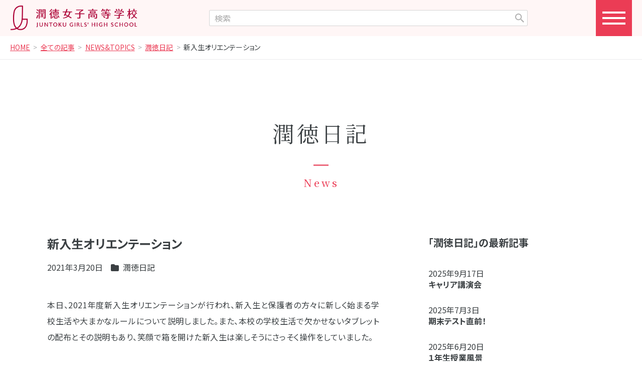

--- FILE ---
content_type: text/html; charset=UTF-8
request_url: https://www.juntoku.ac.jp/archives/16336
body_size: 5868
content:
<!doctype>
<html lang="ja">

<head>
  <meta charset="UTF-8">
<meta name="description" content="本日、2021年度新入生オリエンテーションが行われ、新入生と保護者の方々に新しく始まる学校生活や大まかなルールについて説明しました。また、本校の学校生活で欠かせないタブレットの配布とその説明もあり、笑顔で箱を開けた新入生は楽しそうにさ...">
<meta name="viewport" content="width=device-width, user-scalable=no, initial-scale=1.0, maximum-scale=1.0, minimum-scale=1.0">
<meta http-equiv="X-UA-Compatible" content="ie=edge">

  <!-- OGP設定 -->
  <meta property="og:title" content="新入生オリエンテーション">
  <meta property="og:type" content="article">
  <meta property="og:url" content="https://www.juntoku.ac.jp/archives/16336">
  <meta property="og:description" content="本日、2021年度新入生オリエンテーションが行われ、新入生と保護者の方々に新しく始まる学校生活や大まかなルールについて説明しました。また、本校の学校生活で欠かせないタブレットの配布とその説明もあり、笑顔で箱を開けた新入生は楽しそうにさ...">
  <meta property="og:image" content="https://www.juntoku.ac.jp/jt2025/wp-content/uploads/2021/03/DSC_0276-300x200.jpg">
  <meta name="twitter:card" content="summary_large_image">
  <meta name="twitter:site" content="@juntoku_joshi">
  <meta name="twitter:title" content="新入生オリエンテーション">
  <meta name="twitter:description" content="本日、2021年度新入生オリエンテーションが行われ、新入生と保護者の方々に新しく始まる学校生活や大まかなルールについて説明しました。また、本校の学校生活で欠かせないタブレットの配布とその説明もあり、笑顔で箱を開けた新入生は楽しそうにさ...">
  <meta name="twitter:image" content="https://www.juntoku.ac.jp/jt2025/wp-content/uploads/2021/03/DSC_0276-300x200.jpg">
<link rel="shortcut icon" href="https://www.juntoku.ac.jp/jt2025/wp-content/themes/jt2025/favicon.ico">
<link rel="preconnect" href="https://fonts.googleapis.com">
<link rel="preconnect" href="https://fonts.gstatic.com" crossorigin>
<link rel="stylesheet" href="https://fonts.googleapis.com/css2?family=Noto+Sans+JP:wght@300;400;500;600;700;800;900&family=Noto+Serif+JP:wght@300;400;500;600;700;900&family=Libre+Caslon+Text:wght@400;700&family=Courgette&display=swap">
<link rel="stylesheet" href="https://www.juntoku.ac.jp/jt2025/wp-content/themes/jt2025/libs/bootstrap-5.3.1/css/bootstrap.css?v=1736490949">
<link rel="stylesheet" href="https://www.juntoku.ac.jp/jt2025/wp-content/themes/jt2025/libs/kurage-css/2.0.0/kurage.min.css?v=1726452698">
<link rel="stylesheet" href="https://www.juntoku.ac.jp/jt2025/wp-content/themes/jt2025/libs/kurage-css/2.0.0/kurage-xxl-1399.min.css?v=1726452698">
<link rel="stylesheet" href="https://www.juntoku.ac.jp/jt2025/wp-content/themes/jt2025/libs/kurage-css/2.0.0/kurage-lg-991.min.css?v=1726452698">
<link rel="stylesheet" href="https://www.juntoku.ac.jp/jt2025/wp-content/themes/jt2025/libs/kurage-css/2.0.0/kurage-md-767.min.css?v=1726452698">
<link rel="stylesheet" href="https://www.juntoku.ac.jp/jt2025/wp-content/themes/jt2025/libs/kurage-css/2.0.0/kurage-sm-575.min.css?v=1726452698">
<link rel="stylesheet" href="https://www.juntoku.ac.jp/jt2025/wp-content/themes/jt2025/libs/fontawesome-free-6.5.2/css/fontawesome.min.css">
<link rel="stylesheet" href="https://www.juntoku.ac.jp/jt2025/wp-content/themes/jt2025/libs/fontawesome-free-6.5.2/css/regular.min.css">
<link rel="stylesheet" href="https://www.juntoku.ac.jp/jt2025/wp-content/themes/jt2025/libs/fontawesome-free-6.5.2/css/solid.min.css">
<link rel="stylesheet" href="https://www.juntoku.ac.jp/jt2025/wp-content/themes/jt2025/libs/fontawesome-free-6.5.2/css/brands.min.css">
<link rel="stylesheet" href="https://www.juntoku.ac.jp/jt2025/wp-content/themes/jt2025/css/style.css?v=1748910187">

<title>新入生オリエンテーション &#8211; 潤徳女子高等学校</title>
	<style>img:is([sizes="auto" i], [sizes^="auto," i]) { contain-intrinsic-size: 3000px 1500px }</style>
	<link rel='stylesheet' id='contact-form-7-css' href='https://www.juntoku.ac.jp/jt2025/wp-content/plugins/contact-form-7/includes/css/styles.css?ver=6.0.6' type='text/css' media='all' />
<link rel='stylesheet' id='cf7msm_styles-css' href='https://www.juntoku.ac.jp/jt2025/wp-content/plugins/contact-form-7-multi-step-module/resources/cf7msm.css?ver=4.4.2' type='text/css' media='all' />
<script type="text/javascript" src="https://www.juntoku.ac.jp/jt2025/wp-includes/js/jquery/jquery.min.js?ver=3.7.1" id="jquery-core-js"></script>
<script type="text/javascript" src="https://www.juntoku.ac.jp/jt2025/wp-includes/js/jquery/jquery-migrate.min.js?ver=3.4.1" id="jquery-migrate-js"></script>
<link rel="canonical" href="https://www.juntoku.ac.jp/archives/16336" />
</head>

<body class="single post %e6%96%b0%e5%85%a5%e7%94%9f%e3%82%aa%e3%83%aa%e3%82%a8%e3%83%b3%e3%83%86%e3%83%bc%e3%82%b7%e3%83%a7%e3%83%b3-4">

  <div class="drawer">
  <div class="drawer__bg"></div>
  <div class="drawer__content">
    <div class="drawer__item drawer__item--1">
      <a class="drawer__item__title" href="https://www.juntoku.ac.jp/about.html">学校紹介</a>
      <ul>
          <li id="menu-item-23722" class="menu-item menu-item-type-post_type menu-item-object-page menu-item-23722"><a href="https://www.juntoku.ac.jp/about/index.html">学校長挨拶・沿革</a></li>
<li id="menu-item-23723" class="menu-item menu-item-type-post_type menu-item-object-page menu-item-23723"><a href="https://www.juntoku.ac.jp/about/feature.html">教育理念</a></li>
<li id="menu-item-23724" class="menu-item menu-item-type-post_type menu-item-object-page menu-item-23724"><a href="https://www.juntoku.ac.jp/about/facilities.html">施設・設備</a></li>
<li id="menu-item-23721" class="menu-item menu-item-type-post_type menu-item-object-page menu-item-23721"><a href="https://www.juntoku.ac.jp/about/access.html">交通アクセス</a></li>
      </ul>
    </div>
    <div class="drawer__item drawer__item--2">
      <a class="drawer__item__title" href="https://www.juntoku.ac.jp/education.html">教育の特色</a>
      <ul>
          <li id="menu-item-23726" class="menu-item menu-item-type-post_type menu-item-object-page menu-item-23726"><a href="https://www.juntoku.ac.jp/education/course.html">コース紹介</a></li>
<li id="menu-item-23727" class="menu-item menu-item-type-post_type menu-item-object-page menu-item-23727"><a href="https://www.juntoku.ac.jp/education/eachsubject.html">主な教科</a></li>
<li id="menu-item-23728" class="menu-item menu-item-type-post_type menu-item-object-page menu-item-23728"><a href="https://www.juntoku.ac.jp/education/teachers.html">教員紹介</a></li>
<li id="menu-item-23725" class="menu-item menu-item-type-post_type menu-item-object-page menu-item-23725"><a href="https://www.juntoku.ac.jp/education/global.html">グローバル教養</a></li>
      </ul>
    </div>
    <div class="drawer__item drawer__item--3">
      <a class="drawer__item__title" href="https://www.juntoku.ac.jp/schoollife.html">スクールライフ</a>
      <ul>
          <li id="menu-item-23732" class="menu-item menu-item-type-post_type menu-item-object-page menu-item-23732"><a href="https://www.juntoku.ac.jp/schoollife/uniform.html">制服紹介</a></li>
<li id="menu-item-23730" class="menu-item menu-item-type-post_type menu-item-object-page menu-item-23730"><a href="https://www.juntoku.ac.jp/schoollife/club.html">クラブ活動・委員会</a></li>
<li id="menu-item-23735" class="menu-item menu-item-type-post_type menu-item-object-page menu-item-23735"><a href="https://www.juntoku.ac.jp/schoollife/day.html">潤徳の1日</a></li>
<li id="menu-item-23734" class="menu-item menu-item-type-post_type menu-item-object-page menu-item-23734"><a href="https://www.juntoku.ac.jp/schoollife/event.html">年間行事</a></li>
<li id="menu-item-23731" class="menu-item menu-item-type-post_type menu-item-object-page menu-item-23731"><a href="https://www.juntoku.ac.jp/schoollife/counseling.html">サポート体制</a></li>
<li id="menu-item-23733" class="menu-item menu-item-type-post_type menu-item-object-page menu-item-23733"><a href="https://www.juntoku.ac.jp/schoollife/message.html">在校生の声</a></li>
      </ul>
    </div>
    <div class="drawer__item drawer__item--4">
      <a class="drawer__item__title" href="https://www.juntoku.ac.jp/career.html">進路指導</a>
      <ul>
          <li id="menu-item-23747" class="menu-item menu-item-type-post_type menu-item-object-page menu-item-23747"><a href="https://www.juntoku.ac.jp/career/guidance.html">進路指導について</a></li>
<li id="menu-item-23746" class="menu-item menu-item-type-post_type menu-item-object-page menu-item-23746"><a href="https://www.juntoku.ac.jp/career/achievement.html">大学合格実績</a></li>
<li id="menu-item-23744" class="menu-item menu-item-type-post_type menu-item-object-page menu-item-23744"><a href="https://www.juntoku.ac.jp/career/voice.html">卒業生の声</a></li>
<li id="menu-item-23745" class="menu-item menu-item-type-post_type menu-item-object-page menu-item-23745"><a href="https://www.juntoku.ac.jp/career/experiences.html">合格体験記</a></li>
      </ul>
    </div>
    <div class="drawer__item drawer__item--5">
      <a class="drawer__item__title" href="https://www.juntoku.ac.jp/admission.html">受験生へ</a>
      <ul>
          <li id="menu-item-23749" class="menu-item menu-item-type-post_type menu-item-object-page menu-item-23749"><a href="https://www.juntoku.ac.jp/admission/schoolexpenses.html">入学金・学費</a></li>
<li id="menu-item-23752" class="menu-item menu-item-type-post_type menu-item-object-page menu-item-23752"><a href="https://www.juntoku.ac.jp/admission/event.html">説明会・イベント</a></li>
<li id="menu-item-23750" class="menu-item menu-item-type-post_type menu-item-object-page menu-item-23750"><a href="https://www.juntoku.ac.jp/admission/index.html">募集要項・推薦書</a></li>
<li id="menu-item-23827" class="menu-item menu-item-type-custom menu-item-object-custom menu-item-23827"><a target="_blank" href="https://mirai-compass.net/usr/juntokjh/common/login.jsf">WEB出願</a></li>
<li id="menu-item-23748" class="menu-item menu-item-type-post_type menu-item-object-page menu-item-23748"><a href="https://www.juntoku.ac.jp/admission/faq.html">よくある質問</a></li>
<li id="menu-item-23751" class="menu-item menu-item-type-post_type menu-item-object-page menu-item-23751"><a href="https://www.juntoku.ac.jp/admission/goukaku.html">合格発表</a></li>
      </ul>
    </div>

    <div class="drawer__item drawer__item--6">
      <div class="drawer__item">
<!--        <a class="drawer__item__title pe-none text-decoration-none" href="--><!--/enrolled.html">在校生へ</a>-->
        <a class="drawer__item__title" href="https://www.juntoku.ac.jp/enrolled.html">在校生へ</a>
        <ul>
            <li id="menu-item-23729" class="menu-item menu-item-type-custom menu-item-object-custom menu-item-23729"><a target="_blank" href="https://forms.office.com/r/494sDdNT7H">在校生用証明書発行</a></li>
        </ul>
      </div>
    </div>

    <div class="drawer__item drawer__item--7">
      <div class="drawer__item">
        <a class="drawer__item__title" href="https://www.juntoku.ac.jp/menu.html">その他</a>
        <ul>
            <li id="menu-item-23741" class="menu-item menu-item-type-post_type menu-item-object-page menu-item-23741"><a href="https://www.juntoku.ac.jp/menu/juntokukai.html">潤徳会</a></li>
<li id="menu-item-23740" class="menu-item menu-item-type-post_type menu-item-object-page menu-item-23740"><a href="https://www.juntoku.ac.jp/menu/dousoukai.html">同窓会</a></li>
<li id="menu-item-23736" class="menu-item menu-item-type-post_type menu-item-object-page menu-item-23736"><a href="https://www.juntoku.ac.jp/menu/pta.html">PTA</a></li>
<li id="menu-item-23739" class="menu-item menu-item-type-post_type menu-item-object-page menu-item-23739"><a href="https://www.juntoku.ac.jp/menu/certificate.html">卒業生用証明書発行</a></li>
<li id="menu-item-23738" class="menu-item menu-item-type-post_type menu-item-object-page menu-item-23738"><a href="https://www.juntoku.ac.jp/menu/privacy.html">個人情報保護方針</a></li>
<li id="menu-item-23839" class="menu-item menu-item-type-post_type menu-item-object-page menu-item-23839"><a href="https://www.juntoku.ac.jp/menu/recruit.html">教員採用情報</a></li>
<li id="menu-item-24120" class="menu-item menu-item-type-post_type menu-item-object-page menu-item-24120"><a href="https://www.juntoku.ac.jp/menu/hp.html">HP制作委員会</a></li>
<li id="menu-item-23742" class="menu-item menu-item-type-post_type menu-item-object-page menu-item-23742"><a href="https://www.juntoku.ac.jp/contact/">お問い合わせ</a></li>
<li id="menu-item-23743" class="menu-item menu-item-type-post_type menu-item-object-page menu-item-23743"><a href="https://www.juntoku.ac.jp/request/">資料請求</a></li>
        </ul>
      </div>
    </div>

    <div class="drawer__item drawer__item--8">
      <div class="drawer__item">
        <a class="drawer__item__title" href="https://www.juntoku.ac.jp/menu/donation.html">ご寄付のお願い</a>
      </div>
    </div>

  </div>
  <div class="drawer__btn">
    <span class="drawer__btn__line drawer__btn__line--1"></span>
    <span class="drawer__btn__line drawer__btn__line--2"></span>
    <span class="drawer__btn__line drawer__btn__line--3"></span>
  </div>
</div>

<header class="header">
  <div class="header__inner">
    <div class="header__logo">
      <a href="https://www.juntoku.ac.jp/">
        <img src="https://www.juntoku.ac.jp/jt2025/wp-content/themes/jt2025/img/header_logo.png" alt="潤徳女子高等学校トップページ">
      </a>
    </div>
    <div class="header__search">
      <form role="search" method="get" id="searchform" class="searchform" action="https://www.juntoku.ac.jp">
  <div>
    <label class="screen-reader-text" for="s">検索:</label>
    <div class="input-wrapper">
            <input type="text" value="" name="s" id="s" placeholder="検索">
      <input type="submit" id="searchsubmit" value="">
    </div>
  </div>
</form>
    </div>
    <div class="header__btn">
      <div class="header__btn__inner"></div>
    </div>
  </div>
</header>

  
  <div class="breadcrumbs container-fluid">
    <div class="row">
      <div class="col-12">
        <ul>
                                    <li>
                <a href="https://www.juntoku.ac.jp">
                  HOME                </a>
              </li>
                                                <li>
                <a href="https://www.juntoku.ac.jp/archives/category/all_categories">
                  全ての記事                </a>
              </li>
                                                <li>
                <a href="https://www.juntoku.ac.jp/archives/category/all_categories/newsandtopics">
                  NEWS&TOPICS                </a>
              </li>
                                                <li>
                <a href="https://www.juntoku.ac.jp/archives/category/all_categories/newsandtopics/diary">
                  潤徳日記                </a>
              </li>
                                                <li>
                新入生オリエンテーション              </li>
                              </ul>
      </div>
    </div>
  </div>

<div class="header__search__sp">
  <div class="header__search__sp__inner">
    <form role="search" method="get" id="searchform" class="searchform" action="https://www.juntoku.ac.jp">
  <div>
    <label class="screen-reader-text" for="s">検索:</label>
    <div class="input-wrapper">
            <input type="text" value="" name="s" id="s" placeholder="検索">
      <input type="submit" id="searchsubmit" value="">
    </div>
  </div>
</form>
  </div>
</div>

<main class="main" role="main">
  <article class="article" role="article">

    <div class="article__header-simple1 rmt-9 rmb-6 rmy-md-6">
      <div class="h1 mincho">
        <span class="article__header-simple1__title">潤徳日記</span>
        <span class="article__header-simple1__subtitle">News</span>
      </div>
    </div>

    <div class="article__inner container">

      <div class="grid">
        <div class="g-col-12 g-col-md-8 rpr-3 rpr-md-0 rmb-md-4.5">

          <h1 class="rfs-24px rfs-sm-20px gothic fw-700 lh-sm ls-normal rmb-1.5">新入生オリエンテーション</h1>
          <div class="d-flex align-items-center rfs-0.85 lh-1 rmb-3"><span class="rpr-1">
              <span class="rpr-1">2021年3月20日</span><span><i class="fa-solid fa-folder rpr-0.25"></i></span>
              <span><a class="text-decoration-none" href="https://www.juntoku.ac.jp/archives/category/all_categories/newsandtopics/diary">潤徳日記</a></span>          </div>
          <div class="post-content">
            <p>本日、2021年度新入生オリエンテーションが行われ、新入生と保護者の方々に新しく始まる学校生活や大まかなルールについて説明しました。また、本校の学校生活で欠かせないタブレットの配布とその説明もあり、笑顔で箱を開けた新入生は楽しそうにさっそく操作をしていました。</p>
<p>新入生は、中学校の学習内容の復習を兼ねた実力テストの受験もありました。これから始まる春休みの間に、中学で習った範囲の復習をして、高校での学習に備えましょう。</p>
<p>4月に本校の制服に身を包んだ新入生にお会いできることを職員一同楽しみにしております。本日は貴重なお休みの日にお時間頂戴いたしまして、ありがとうございました。</p>
<p><img fetchpriority="high" decoding="async" class="alignleft size-medium wp-image-16338" src="https://www.juntoku.ac.jp/jt2025/wp-content/uploads/2021/03/DSC_0276-300x200.jpg" alt="" width="300" height="200" /> <img decoding="async" class="alignleft size-medium wp-image-16339" src="https://www.juntoku.ac.jp/jt2025/wp-content/uploads/2021/03/DSC_0282-300x201.jpg" alt="" width="300" height="201" /> <img decoding="async" class="alignleft size-medium wp-image-16340" src="https://www.juntoku.ac.jp/jt2025/wp-content/uploads/2021/03/DSC_0300-2-300x201.jpg" alt="" width="300" height="201" /> <img decoding="async" class="alignleft size-medium wp-image-16341" src="https://www.juntoku.ac.jp/jt2025/wp-content/uploads/2021/03/DSC_10282-2-300x201.jpg" alt="" width="300" height="201" /> <img decoding="async" class="alignleft size-medium wp-image-16342" src="https://www.juntoku.ac.jp/jt2025/wp-content/uploads/2021/03/DSC_10287-2-300x201.jpg" alt="" width="300" height="201" /></p>
<p>&nbsp;</p>
          </div>
                  </div>

        <!-- sidebar -->
        <div class="g-col-12 g-col-md-4">
          <div class="rmb-3">
            <div class="rfs-20px fw-700 lh-sm rmb-2.5">「潤徳日記」の最新記事</div>
            <div class="d-flex align-items-center rfs-0.875 lh-1 rmb-0.25"><span class="rpr-1">2025年9月17日</span></div><div class="rfs-1 gothic fw-700 rmb-2"><a class="link-reverse lh-sm" href="https://www.juntoku.ac.jp/archives/24770">キャリア講演会</a></div><div class="d-flex align-items-center rfs-0.875 lh-1 rmb-0.25"><span class="rpr-1">2025年7月3日</span></div><div class="rfs-1 gothic fw-700 rmb-2"><a class="link-reverse lh-sm" href="https://www.juntoku.ac.jp/archives/24621">期末テスト直前！</a></div><div class="d-flex align-items-center rfs-0.875 lh-1 rmb-0.25"><span class="rpr-1">2025年6月20日</span></div><div class="rfs-1 gothic fw-700 rmb-2"><a class="link-reverse lh-sm" href="https://www.juntoku.ac.jp/archives/24280">１年生授業風景</a></div><div class="d-flex align-items-center rfs-0.875 lh-1 rmb-0.25"><span class="rpr-1">2025年5月24日</span></div><div class="rfs-1 gothic fw-700 rmb-2"><a class="link-reverse lh-sm" href="https://www.juntoku.ac.jp/archives/24279">２年生校外授業　</a></div><div class="d-flex align-items-center rfs-0.875 lh-1 rmb-0.25"><span class="rpr-1">2025年3月18日</span></div><div class="rfs-1 gothic fw-700 rmb-2"><a class="link-reverse lh-sm" href="https://www.juntoku.ac.jp/archives/23794">祝！！東京藝大日本画専攻合格！！！</a></div><div class="d-flex align-items-center rfs-0.875 lh-1 rmb-0.25"><span class="rpr-1">2025年1月23日</span></div><div class="rfs-1 gothic fw-700 rmb-2"><a class="link-reverse lh-sm" href="https://www.juntoku.ac.jp/archives/24020">【美術コース】株式会社MDS主催文具デザインコンテスト2024</a></div><div class="d-flex align-items-center rfs-0.875 lh-1 rmb-0.25"><span class="rpr-1">2025年1月23日</span></div><div class="rfs-1 gothic fw-700 rmb-2"><a class="link-reverse lh-sm" href="https://www.juntoku.ac.jp/archives/24019">【美術コース】2年生校外授業</a></div><div class="d-flex align-items-center rfs-0.875 lh-1 rmb-0.25"><span class="rpr-1">2024年3月29日</span></div><div class="rfs-1 gothic fw-700 rmb-2"><a class="link-reverse lh-sm" href="https://www.juntoku.ac.jp/archives/23010">校長室より</a></div><div class="d-flex align-items-center rfs-0.875 lh-1 rmb-0.25"><span class="rpr-1">2024年3月28日</span></div><div class="rfs-1 gothic fw-700 rmb-2"><a class="link-reverse lh-sm" href="https://www.juntoku.ac.jp/archives/23003">吹奏楽部定期演奏会</a></div><div class="d-flex align-items-center rfs-0.875 lh-1 rmb-0.25"><span class="rpr-1">2024年3月25日</span></div><div class="rfs-1 gothic fw-700 rmb-2"><a class="link-reverse lh-sm" href="https://www.juntoku.ac.jp/archives/22985">終業式</a></div>          </div>
          <div>
                        <div class="rmb-3">
              <label for="category" class="fw-700 rmb-0.25">カテゴリー</label>
              <select name="category" id="category" class="form-select">
                <option value="">カテゴリーを選択</option>
                <option value="https://www.juntoku.ac.jp/archives/category/job_list" >教員採用情報</option><option value="https://www.juntoku.ac.jp/archives/category/all_categories" >全ての記事</option><option value="https://www.juntoku.ac.jp/archives/category/all_categories/newsandtopics" >　NEWS&amp;TOPICS</option><option value="https://www.juntoku.ac.jp/archives/category/all_categories/newsandtopics/news" >　お知らせ</option><option value="https://www.juntoku.ac.jp/archives/category/all_categories/newsandtopics/admission" >　入試情報</option><option value="https://www.juntoku.ac.jp/archives/category/all_categories/newsandtopics/diary" selected>　潤徳日記</option><option value="https://www.juntoku.ac.jp/archives/category/all_categories/all_course" >　全コース</option><option value="https://www.juntoku.ac.jp/archives/category/all_categories/all_course/special_course_02" >　　日常ブログ［特進コース］</option><option value="https://www.juntoku.ac.jp/archives/category/all_categories/all_course/art_course_02" >　　日常ブログ［美術コース］</option><option value="https://www.juntoku.ac.jp/archives/category/all_categories/all_course/total_course_02" >　　日常ブログ［進学コース］</option><option value="https://www.juntoku.ac.jp/archives/category/topics" >TOPICS</option><option value="https://www.juntoku.ac.jp/archives/category/setsumeikai" >説明会情報</option><option value="https://www.juntoku.ac.jp/archives/category/setsumeikai/school-briefing" >　学校説明会</option><option value="https://www.juntoku.ac.jp/archives/category/setsumeikai/school-tour" >　学校見学会</option><option value="https://www.juntoku.ac.jp/archives/category/setsumeikai/experience-school" >　体験入学</option><option value="https://www.juntoku.ac.jp/archives/category/setsumeikai/experience-club" >　クラブ体験入部</option><option value="https://www.juntoku.ac.jp/archives/category/setsumeikai/individual-consultation" >　個別相談会</option><option value="https://www.juntoku.ac.jp/archives/category/uncategorized" >未分類</option>              </select>
              <script>
                document.getElementById('category').addEventListener('change', function() {
                  if (this.value) {
                    window.location.href = this.value;
                  } else {
                    window.location.href = 'https://www.juntoku.ac.jp/archives/category/announcement';
                  }
                });
              </script>
            </div>

          </div><!-- /sidebar -->
        </div><!-- /.row -->

      </div><!-- /.article__inner -->

  </article>
</main>

<script type="speculationrules">
{"prefetch":[{"source":"document","where":{"and":[{"href_matches":"\/*"},{"not":{"href_matches":["\/jt2025\/wp-*.php","\/jt2025\/wp-admin\/*","\/jt2025\/wp-content\/uploads\/*","\/jt2025\/wp-content\/*","\/jt2025\/wp-content\/plugins\/*","\/jt2025\/wp-content\/themes\/jt2025\/*","\/*\\?(.+)"]}},{"not":{"selector_matches":"a[rel~=\"nofollow\"]"}},{"not":{"selector_matches":".no-prefetch, .no-prefetch a"}}]},"eagerness":"conservative"}]}
</script>
<script type="text/javascript" src="https://www.juntoku.ac.jp/jt2025/wp-includes/js/dist/hooks.min.js?ver=4d63a3d491d11ffd8ac6" id="wp-hooks-js"></script>
<script type="text/javascript" src="https://www.juntoku.ac.jp/jt2025/wp-includes/js/dist/i18n.min.js?ver=5e580eb46a90c2b997e6" id="wp-i18n-js"></script>
<script type="text/javascript" id="wp-i18n-js-after">
/* <![CDATA[ */
wp.i18n.setLocaleData( { 'text direction\u0004ltr': [ 'ltr' ] } );
/* ]]> */
</script>
<script type="text/javascript" src="https://www.juntoku.ac.jp/jt2025/wp-content/plugins/contact-form-7/includes/swv/js/index.js?ver=6.0.6" id="swv-js"></script>
<script type="text/javascript" id="contact-form-7-js-translations">
/* <![CDATA[ */
( function( domain, translations ) {
	var localeData = translations.locale_data[ domain ] || translations.locale_data.messages;
	localeData[""].domain = domain;
	wp.i18n.setLocaleData( localeData, domain );
} )( "contact-form-7", {"translation-revision-date":"2025-04-11 06:42:50+0000","generator":"GlotPress\/4.0.1","domain":"messages","locale_data":{"messages":{"":{"domain":"messages","plural-forms":"nplurals=1; plural=0;","lang":"ja_JP"},"This contact form is placed in the wrong place.":["\u3053\u306e\u30b3\u30f3\u30bf\u30af\u30c8\u30d5\u30a9\u30fc\u30e0\u306f\u9593\u9055\u3063\u305f\u4f4d\u7f6e\u306b\u7f6e\u304b\u308c\u3066\u3044\u307e\u3059\u3002"],"Error:":["\u30a8\u30e9\u30fc:"]}},"comment":{"reference":"includes\/js\/index.js"}} );
/* ]]> */
</script>
<script type="text/javascript" id="contact-form-7-js-before">
/* <![CDATA[ */
var wpcf7 = {
    "api": {
        "root": "https:\/\/www.juntoku.ac.jp\/wp-json\/",
        "namespace": "contact-form-7\/v1"
    }
};
/* ]]> */
</script>
<script type="text/javascript" src="https://www.juntoku.ac.jp/jt2025/wp-content/plugins/contact-form-7/includes/js/index.js?ver=6.0.6" id="contact-form-7-js"></script>
<script type="text/javascript" id="cf7msm-js-extra">
/* <![CDATA[ */
var cf7msm_posted_data = [];
/* ]]> */
</script>
<script type="text/javascript" src="https://www.juntoku.ac.jp/jt2025/wp-content/plugins/contact-form-7-multi-step-module/resources/cf7msm.min.js?ver=4.4.2" id="cf7msm-js"></script>
<script type="text/javascript" src="https://www.google.com/recaptcha/api.js?render=6Ldw4FMrAAAAAEsBM_F6o1jV9mdlAT3ieOQIBAbS&amp;ver=3.0" id="google-recaptcha-js"></script>
<script type="text/javascript" src="https://www.juntoku.ac.jp/jt2025/wp-includes/js/dist/vendor/wp-polyfill.min.js?ver=3.15.0" id="wp-polyfill-js"></script>
<script type="text/javascript" id="wpcf7-recaptcha-js-before">
/* <![CDATA[ */
var wpcf7_recaptcha = {
    "sitekey": "6Ldw4FMrAAAAAEsBM_F6o1jV9mdlAT3ieOQIBAbS",
    "actions": {
        "homepage": "homepage",
        "contactform": "contactform"
    }
};
/* ]]> */
</script>
<script type="text/javascript" src="https://www.juntoku.ac.jp/jt2025/wp-content/plugins/contact-form-7/modules/recaptcha/index.js?ver=6.0.6" id="wpcf7-recaptcha-js"></script>
<footer class="footer">
  <div class="footer__content">
    <div class="footer__content__inner">
      <div class="footer__school-info">
        <div class="footer__school-name">潤徳女子高等学校</div>
        <div class="footer__sns">
          <ul>
            <!--<li><a class="footer__sns__icon footer__sns__icon--facebook" href="https://www.facebook.com/" target="_blank" rel="noreferrer noopener"></a></li>-->
            <!--<li><a class="footer__sns__icon footer__sns__icon--youtube" href="https://www.youtube.com/@user-im6ss6gk6y" target="_blank" rel="noreferrer noopener"></a></li>-->
            <li><a class="footer__sns__icon footer__sns__icon--x" href="https://x.com/juntoku_joshi" target="_blank" rel="noreferrer noopener"></a></li>
            <li><a class="footer__sns__icon footer__sns__icon--instagram" href="https://www.instagram.com/juntoku_joshi_official/" target="_blank" rel="noreferrer noopener"></a></li>
          </ul>
        </div>
      </div>
      <!--
      <div class="footer__goals">
        <img src="https://www.juntoku.ac.jp/jt2025/wp-content/themes/jt2025/images/logo_goals.svg" alt="潤徳女子高等学校SUSTAINABLE DEVELOPMENT GOALS">
      </div>
      -->
      <div class="footer__nav">
        <ul class="footer__nav__main">
          <li id="menu-item-23838" class="menu-item menu-item-type-post_type menu-item-object-page menu-item-home menu-item-23838"><a href="https://www.juntoku.ac.jp/">Home</a></li>
<li id="menu-item-23649" class="menu-item menu-item-type-post_type menu-item-object-page menu-item-23649"><a href="https://www.juntoku.ac.jp/about.html">学校紹介</a></li>
<li id="menu-item-23650" class="menu-item menu-item-type-post_type menu-item-object-page menu-item-23650"><a href="https://www.juntoku.ac.jp/education.html">教育の特色</a></li>
<li id="menu-item-23653" class="menu-item menu-item-type-post_type menu-item-object-page menu-item-23653"><a href="https://www.juntoku.ac.jp/schoollife.html">スクールライフ</a></li>
<li id="menu-item-23651" class="menu-item menu-item-type-post_type menu-item-object-page menu-item-23651"><a href="https://www.juntoku.ac.jp/career.html">進路指導</a></li>
<li id="menu-item-23652" class="menu-item menu-item-type-post_type menu-item-object-page menu-item-23652"><a href="https://www.juntoku.ac.jp/admission.html">受験生へ</a></li>
<li id="menu-item-23828" class="menu-item menu-item-type-post_type menu-item-object-page menu-item-23828"><a href="https://www.juntoku.ac.jp/enrolled.html">在校生へ</a></li>
<li id="menu-item-23654" class="menu-item menu-item-type-post_type menu-item-object-page menu-item-23654"><a href="https://www.juntoku.ac.jp/menu.html">その他</a></li>
        </ul>
        <ul class="footer__nav__sub">
          <li id="menu-item-23655" class="menu-item menu-item-type-post_type menu-item-object-page menu-item-23655"><a href="https://www.juntoku.ac.jp/about/access.html">交通アクセス</a></li>
<li id="menu-item-23657" class="menu-item menu-item-type-post_type menu-item-object-page menu-item-23657"><a href="https://www.juntoku.ac.jp/request/">資料請求</a></li>
<li id="menu-item-23659" class="menu-item menu-item-type-post_type menu-item-object-page menu-item-23659"><a href="https://www.juntoku.ac.jp/menu/certificate.html">卒業生用証明書発行</a></li>
<li id="menu-item-23656" class="menu-item menu-item-type-post_type menu-item-object-page menu-item-23656"><a href="https://www.juntoku.ac.jp/menu/donation.html">ご寄付のお願い</a></li>
<li id="menu-item-23658" class="menu-item menu-item-type-post_type menu-item-object-page menu-item-23658"><a href="https://www.juntoku.ac.jp/menu/privacy.html">個人情報保護方針</a></li>
<li id="menu-item-23918" class="menu-item menu-item-type-post_type menu-item-object-page menu-item-23918"><a href="https://www.juntoku.ac.jp/menu/recruit.html">教員採用情報</a></li>
        </ul>
      </div>
    </div>
  </div>
  <div class="footer__copyright text-center">
    &copy; 2025 Juntoku Girls' High School. <br class="d-block d-sm-none">All rights reserved.
  </div>
</footer>
<script src="https://www.juntoku.ac.jp/jt2025/wp-content/themes/jt2025/js/common.js?v=1748913443"></script>
</body>

</html>


--- FILE ---
content_type: text/html; charset=utf-8
request_url: https://www.google.com/recaptcha/api2/anchor?ar=1&k=6Ldw4FMrAAAAAEsBM_F6o1jV9mdlAT3ieOQIBAbS&co=aHR0cHM6Ly93d3cuanVudG9rdS5hYy5qcDo0NDM.&hl=en&v=N67nZn4AqZkNcbeMu4prBgzg&size=invisible&anchor-ms=20000&execute-ms=30000&cb=d9ausunds07p
body_size: 48573
content:
<!DOCTYPE HTML><html dir="ltr" lang="en"><head><meta http-equiv="Content-Type" content="text/html; charset=UTF-8">
<meta http-equiv="X-UA-Compatible" content="IE=edge">
<title>reCAPTCHA</title>
<style type="text/css">
/* cyrillic-ext */
@font-face {
  font-family: 'Roboto';
  font-style: normal;
  font-weight: 400;
  font-stretch: 100%;
  src: url(//fonts.gstatic.com/s/roboto/v48/KFO7CnqEu92Fr1ME7kSn66aGLdTylUAMa3GUBHMdazTgWw.woff2) format('woff2');
  unicode-range: U+0460-052F, U+1C80-1C8A, U+20B4, U+2DE0-2DFF, U+A640-A69F, U+FE2E-FE2F;
}
/* cyrillic */
@font-face {
  font-family: 'Roboto';
  font-style: normal;
  font-weight: 400;
  font-stretch: 100%;
  src: url(//fonts.gstatic.com/s/roboto/v48/KFO7CnqEu92Fr1ME7kSn66aGLdTylUAMa3iUBHMdazTgWw.woff2) format('woff2');
  unicode-range: U+0301, U+0400-045F, U+0490-0491, U+04B0-04B1, U+2116;
}
/* greek-ext */
@font-face {
  font-family: 'Roboto';
  font-style: normal;
  font-weight: 400;
  font-stretch: 100%;
  src: url(//fonts.gstatic.com/s/roboto/v48/KFO7CnqEu92Fr1ME7kSn66aGLdTylUAMa3CUBHMdazTgWw.woff2) format('woff2');
  unicode-range: U+1F00-1FFF;
}
/* greek */
@font-face {
  font-family: 'Roboto';
  font-style: normal;
  font-weight: 400;
  font-stretch: 100%;
  src: url(//fonts.gstatic.com/s/roboto/v48/KFO7CnqEu92Fr1ME7kSn66aGLdTylUAMa3-UBHMdazTgWw.woff2) format('woff2');
  unicode-range: U+0370-0377, U+037A-037F, U+0384-038A, U+038C, U+038E-03A1, U+03A3-03FF;
}
/* math */
@font-face {
  font-family: 'Roboto';
  font-style: normal;
  font-weight: 400;
  font-stretch: 100%;
  src: url(//fonts.gstatic.com/s/roboto/v48/KFO7CnqEu92Fr1ME7kSn66aGLdTylUAMawCUBHMdazTgWw.woff2) format('woff2');
  unicode-range: U+0302-0303, U+0305, U+0307-0308, U+0310, U+0312, U+0315, U+031A, U+0326-0327, U+032C, U+032F-0330, U+0332-0333, U+0338, U+033A, U+0346, U+034D, U+0391-03A1, U+03A3-03A9, U+03B1-03C9, U+03D1, U+03D5-03D6, U+03F0-03F1, U+03F4-03F5, U+2016-2017, U+2034-2038, U+203C, U+2040, U+2043, U+2047, U+2050, U+2057, U+205F, U+2070-2071, U+2074-208E, U+2090-209C, U+20D0-20DC, U+20E1, U+20E5-20EF, U+2100-2112, U+2114-2115, U+2117-2121, U+2123-214F, U+2190, U+2192, U+2194-21AE, U+21B0-21E5, U+21F1-21F2, U+21F4-2211, U+2213-2214, U+2216-22FF, U+2308-230B, U+2310, U+2319, U+231C-2321, U+2336-237A, U+237C, U+2395, U+239B-23B7, U+23D0, U+23DC-23E1, U+2474-2475, U+25AF, U+25B3, U+25B7, U+25BD, U+25C1, U+25CA, U+25CC, U+25FB, U+266D-266F, U+27C0-27FF, U+2900-2AFF, U+2B0E-2B11, U+2B30-2B4C, U+2BFE, U+3030, U+FF5B, U+FF5D, U+1D400-1D7FF, U+1EE00-1EEFF;
}
/* symbols */
@font-face {
  font-family: 'Roboto';
  font-style: normal;
  font-weight: 400;
  font-stretch: 100%;
  src: url(//fonts.gstatic.com/s/roboto/v48/KFO7CnqEu92Fr1ME7kSn66aGLdTylUAMaxKUBHMdazTgWw.woff2) format('woff2');
  unicode-range: U+0001-000C, U+000E-001F, U+007F-009F, U+20DD-20E0, U+20E2-20E4, U+2150-218F, U+2190, U+2192, U+2194-2199, U+21AF, U+21E6-21F0, U+21F3, U+2218-2219, U+2299, U+22C4-22C6, U+2300-243F, U+2440-244A, U+2460-24FF, U+25A0-27BF, U+2800-28FF, U+2921-2922, U+2981, U+29BF, U+29EB, U+2B00-2BFF, U+4DC0-4DFF, U+FFF9-FFFB, U+10140-1018E, U+10190-1019C, U+101A0, U+101D0-101FD, U+102E0-102FB, U+10E60-10E7E, U+1D2C0-1D2D3, U+1D2E0-1D37F, U+1F000-1F0FF, U+1F100-1F1AD, U+1F1E6-1F1FF, U+1F30D-1F30F, U+1F315, U+1F31C, U+1F31E, U+1F320-1F32C, U+1F336, U+1F378, U+1F37D, U+1F382, U+1F393-1F39F, U+1F3A7-1F3A8, U+1F3AC-1F3AF, U+1F3C2, U+1F3C4-1F3C6, U+1F3CA-1F3CE, U+1F3D4-1F3E0, U+1F3ED, U+1F3F1-1F3F3, U+1F3F5-1F3F7, U+1F408, U+1F415, U+1F41F, U+1F426, U+1F43F, U+1F441-1F442, U+1F444, U+1F446-1F449, U+1F44C-1F44E, U+1F453, U+1F46A, U+1F47D, U+1F4A3, U+1F4B0, U+1F4B3, U+1F4B9, U+1F4BB, U+1F4BF, U+1F4C8-1F4CB, U+1F4D6, U+1F4DA, U+1F4DF, U+1F4E3-1F4E6, U+1F4EA-1F4ED, U+1F4F7, U+1F4F9-1F4FB, U+1F4FD-1F4FE, U+1F503, U+1F507-1F50B, U+1F50D, U+1F512-1F513, U+1F53E-1F54A, U+1F54F-1F5FA, U+1F610, U+1F650-1F67F, U+1F687, U+1F68D, U+1F691, U+1F694, U+1F698, U+1F6AD, U+1F6B2, U+1F6B9-1F6BA, U+1F6BC, U+1F6C6-1F6CF, U+1F6D3-1F6D7, U+1F6E0-1F6EA, U+1F6F0-1F6F3, U+1F6F7-1F6FC, U+1F700-1F7FF, U+1F800-1F80B, U+1F810-1F847, U+1F850-1F859, U+1F860-1F887, U+1F890-1F8AD, U+1F8B0-1F8BB, U+1F8C0-1F8C1, U+1F900-1F90B, U+1F93B, U+1F946, U+1F984, U+1F996, U+1F9E9, U+1FA00-1FA6F, U+1FA70-1FA7C, U+1FA80-1FA89, U+1FA8F-1FAC6, U+1FACE-1FADC, U+1FADF-1FAE9, U+1FAF0-1FAF8, U+1FB00-1FBFF;
}
/* vietnamese */
@font-face {
  font-family: 'Roboto';
  font-style: normal;
  font-weight: 400;
  font-stretch: 100%;
  src: url(//fonts.gstatic.com/s/roboto/v48/KFO7CnqEu92Fr1ME7kSn66aGLdTylUAMa3OUBHMdazTgWw.woff2) format('woff2');
  unicode-range: U+0102-0103, U+0110-0111, U+0128-0129, U+0168-0169, U+01A0-01A1, U+01AF-01B0, U+0300-0301, U+0303-0304, U+0308-0309, U+0323, U+0329, U+1EA0-1EF9, U+20AB;
}
/* latin-ext */
@font-face {
  font-family: 'Roboto';
  font-style: normal;
  font-weight: 400;
  font-stretch: 100%;
  src: url(//fonts.gstatic.com/s/roboto/v48/KFO7CnqEu92Fr1ME7kSn66aGLdTylUAMa3KUBHMdazTgWw.woff2) format('woff2');
  unicode-range: U+0100-02BA, U+02BD-02C5, U+02C7-02CC, U+02CE-02D7, U+02DD-02FF, U+0304, U+0308, U+0329, U+1D00-1DBF, U+1E00-1E9F, U+1EF2-1EFF, U+2020, U+20A0-20AB, U+20AD-20C0, U+2113, U+2C60-2C7F, U+A720-A7FF;
}
/* latin */
@font-face {
  font-family: 'Roboto';
  font-style: normal;
  font-weight: 400;
  font-stretch: 100%;
  src: url(//fonts.gstatic.com/s/roboto/v48/KFO7CnqEu92Fr1ME7kSn66aGLdTylUAMa3yUBHMdazQ.woff2) format('woff2');
  unicode-range: U+0000-00FF, U+0131, U+0152-0153, U+02BB-02BC, U+02C6, U+02DA, U+02DC, U+0304, U+0308, U+0329, U+2000-206F, U+20AC, U+2122, U+2191, U+2193, U+2212, U+2215, U+FEFF, U+FFFD;
}
/* cyrillic-ext */
@font-face {
  font-family: 'Roboto';
  font-style: normal;
  font-weight: 500;
  font-stretch: 100%;
  src: url(//fonts.gstatic.com/s/roboto/v48/KFO7CnqEu92Fr1ME7kSn66aGLdTylUAMa3GUBHMdazTgWw.woff2) format('woff2');
  unicode-range: U+0460-052F, U+1C80-1C8A, U+20B4, U+2DE0-2DFF, U+A640-A69F, U+FE2E-FE2F;
}
/* cyrillic */
@font-face {
  font-family: 'Roboto';
  font-style: normal;
  font-weight: 500;
  font-stretch: 100%;
  src: url(//fonts.gstatic.com/s/roboto/v48/KFO7CnqEu92Fr1ME7kSn66aGLdTylUAMa3iUBHMdazTgWw.woff2) format('woff2');
  unicode-range: U+0301, U+0400-045F, U+0490-0491, U+04B0-04B1, U+2116;
}
/* greek-ext */
@font-face {
  font-family: 'Roboto';
  font-style: normal;
  font-weight: 500;
  font-stretch: 100%;
  src: url(//fonts.gstatic.com/s/roboto/v48/KFO7CnqEu92Fr1ME7kSn66aGLdTylUAMa3CUBHMdazTgWw.woff2) format('woff2');
  unicode-range: U+1F00-1FFF;
}
/* greek */
@font-face {
  font-family: 'Roboto';
  font-style: normal;
  font-weight: 500;
  font-stretch: 100%;
  src: url(//fonts.gstatic.com/s/roboto/v48/KFO7CnqEu92Fr1ME7kSn66aGLdTylUAMa3-UBHMdazTgWw.woff2) format('woff2');
  unicode-range: U+0370-0377, U+037A-037F, U+0384-038A, U+038C, U+038E-03A1, U+03A3-03FF;
}
/* math */
@font-face {
  font-family: 'Roboto';
  font-style: normal;
  font-weight: 500;
  font-stretch: 100%;
  src: url(//fonts.gstatic.com/s/roboto/v48/KFO7CnqEu92Fr1ME7kSn66aGLdTylUAMawCUBHMdazTgWw.woff2) format('woff2');
  unicode-range: U+0302-0303, U+0305, U+0307-0308, U+0310, U+0312, U+0315, U+031A, U+0326-0327, U+032C, U+032F-0330, U+0332-0333, U+0338, U+033A, U+0346, U+034D, U+0391-03A1, U+03A3-03A9, U+03B1-03C9, U+03D1, U+03D5-03D6, U+03F0-03F1, U+03F4-03F5, U+2016-2017, U+2034-2038, U+203C, U+2040, U+2043, U+2047, U+2050, U+2057, U+205F, U+2070-2071, U+2074-208E, U+2090-209C, U+20D0-20DC, U+20E1, U+20E5-20EF, U+2100-2112, U+2114-2115, U+2117-2121, U+2123-214F, U+2190, U+2192, U+2194-21AE, U+21B0-21E5, U+21F1-21F2, U+21F4-2211, U+2213-2214, U+2216-22FF, U+2308-230B, U+2310, U+2319, U+231C-2321, U+2336-237A, U+237C, U+2395, U+239B-23B7, U+23D0, U+23DC-23E1, U+2474-2475, U+25AF, U+25B3, U+25B7, U+25BD, U+25C1, U+25CA, U+25CC, U+25FB, U+266D-266F, U+27C0-27FF, U+2900-2AFF, U+2B0E-2B11, U+2B30-2B4C, U+2BFE, U+3030, U+FF5B, U+FF5D, U+1D400-1D7FF, U+1EE00-1EEFF;
}
/* symbols */
@font-face {
  font-family: 'Roboto';
  font-style: normal;
  font-weight: 500;
  font-stretch: 100%;
  src: url(//fonts.gstatic.com/s/roboto/v48/KFO7CnqEu92Fr1ME7kSn66aGLdTylUAMaxKUBHMdazTgWw.woff2) format('woff2');
  unicode-range: U+0001-000C, U+000E-001F, U+007F-009F, U+20DD-20E0, U+20E2-20E4, U+2150-218F, U+2190, U+2192, U+2194-2199, U+21AF, U+21E6-21F0, U+21F3, U+2218-2219, U+2299, U+22C4-22C6, U+2300-243F, U+2440-244A, U+2460-24FF, U+25A0-27BF, U+2800-28FF, U+2921-2922, U+2981, U+29BF, U+29EB, U+2B00-2BFF, U+4DC0-4DFF, U+FFF9-FFFB, U+10140-1018E, U+10190-1019C, U+101A0, U+101D0-101FD, U+102E0-102FB, U+10E60-10E7E, U+1D2C0-1D2D3, U+1D2E0-1D37F, U+1F000-1F0FF, U+1F100-1F1AD, U+1F1E6-1F1FF, U+1F30D-1F30F, U+1F315, U+1F31C, U+1F31E, U+1F320-1F32C, U+1F336, U+1F378, U+1F37D, U+1F382, U+1F393-1F39F, U+1F3A7-1F3A8, U+1F3AC-1F3AF, U+1F3C2, U+1F3C4-1F3C6, U+1F3CA-1F3CE, U+1F3D4-1F3E0, U+1F3ED, U+1F3F1-1F3F3, U+1F3F5-1F3F7, U+1F408, U+1F415, U+1F41F, U+1F426, U+1F43F, U+1F441-1F442, U+1F444, U+1F446-1F449, U+1F44C-1F44E, U+1F453, U+1F46A, U+1F47D, U+1F4A3, U+1F4B0, U+1F4B3, U+1F4B9, U+1F4BB, U+1F4BF, U+1F4C8-1F4CB, U+1F4D6, U+1F4DA, U+1F4DF, U+1F4E3-1F4E6, U+1F4EA-1F4ED, U+1F4F7, U+1F4F9-1F4FB, U+1F4FD-1F4FE, U+1F503, U+1F507-1F50B, U+1F50D, U+1F512-1F513, U+1F53E-1F54A, U+1F54F-1F5FA, U+1F610, U+1F650-1F67F, U+1F687, U+1F68D, U+1F691, U+1F694, U+1F698, U+1F6AD, U+1F6B2, U+1F6B9-1F6BA, U+1F6BC, U+1F6C6-1F6CF, U+1F6D3-1F6D7, U+1F6E0-1F6EA, U+1F6F0-1F6F3, U+1F6F7-1F6FC, U+1F700-1F7FF, U+1F800-1F80B, U+1F810-1F847, U+1F850-1F859, U+1F860-1F887, U+1F890-1F8AD, U+1F8B0-1F8BB, U+1F8C0-1F8C1, U+1F900-1F90B, U+1F93B, U+1F946, U+1F984, U+1F996, U+1F9E9, U+1FA00-1FA6F, U+1FA70-1FA7C, U+1FA80-1FA89, U+1FA8F-1FAC6, U+1FACE-1FADC, U+1FADF-1FAE9, U+1FAF0-1FAF8, U+1FB00-1FBFF;
}
/* vietnamese */
@font-face {
  font-family: 'Roboto';
  font-style: normal;
  font-weight: 500;
  font-stretch: 100%;
  src: url(//fonts.gstatic.com/s/roboto/v48/KFO7CnqEu92Fr1ME7kSn66aGLdTylUAMa3OUBHMdazTgWw.woff2) format('woff2');
  unicode-range: U+0102-0103, U+0110-0111, U+0128-0129, U+0168-0169, U+01A0-01A1, U+01AF-01B0, U+0300-0301, U+0303-0304, U+0308-0309, U+0323, U+0329, U+1EA0-1EF9, U+20AB;
}
/* latin-ext */
@font-face {
  font-family: 'Roboto';
  font-style: normal;
  font-weight: 500;
  font-stretch: 100%;
  src: url(//fonts.gstatic.com/s/roboto/v48/KFO7CnqEu92Fr1ME7kSn66aGLdTylUAMa3KUBHMdazTgWw.woff2) format('woff2');
  unicode-range: U+0100-02BA, U+02BD-02C5, U+02C7-02CC, U+02CE-02D7, U+02DD-02FF, U+0304, U+0308, U+0329, U+1D00-1DBF, U+1E00-1E9F, U+1EF2-1EFF, U+2020, U+20A0-20AB, U+20AD-20C0, U+2113, U+2C60-2C7F, U+A720-A7FF;
}
/* latin */
@font-face {
  font-family: 'Roboto';
  font-style: normal;
  font-weight: 500;
  font-stretch: 100%;
  src: url(//fonts.gstatic.com/s/roboto/v48/KFO7CnqEu92Fr1ME7kSn66aGLdTylUAMa3yUBHMdazQ.woff2) format('woff2');
  unicode-range: U+0000-00FF, U+0131, U+0152-0153, U+02BB-02BC, U+02C6, U+02DA, U+02DC, U+0304, U+0308, U+0329, U+2000-206F, U+20AC, U+2122, U+2191, U+2193, U+2212, U+2215, U+FEFF, U+FFFD;
}
/* cyrillic-ext */
@font-face {
  font-family: 'Roboto';
  font-style: normal;
  font-weight: 900;
  font-stretch: 100%;
  src: url(//fonts.gstatic.com/s/roboto/v48/KFO7CnqEu92Fr1ME7kSn66aGLdTylUAMa3GUBHMdazTgWw.woff2) format('woff2');
  unicode-range: U+0460-052F, U+1C80-1C8A, U+20B4, U+2DE0-2DFF, U+A640-A69F, U+FE2E-FE2F;
}
/* cyrillic */
@font-face {
  font-family: 'Roboto';
  font-style: normal;
  font-weight: 900;
  font-stretch: 100%;
  src: url(//fonts.gstatic.com/s/roboto/v48/KFO7CnqEu92Fr1ME7kSn66aGLdTylUAMa3iUBHMdazTgWw.woff2) format('woff2');
  unicode-range: U+0301, U+0400-045F, U+0490-0491, U+04B0-04B1, U+2116;
}
/* greek-ext */
@font-face {
  font-family: 'Roboto';
  font-style: normal;
  font-weight: 900;
  font-stretch: 100%;
  src: url(//fonts.gstatic.com/s/roboto/v48/KFO7CnqEu92Fr1ME7kSn66aGLdTylUAMa3CUBHMdazTgWw.woff2) format('woff2');
  unicode-range: U+1F00-1FFF;
}
/* greek */
@font-face {
  font-family: 'Roboto';
  font-style: normal;
  font-weight: 900;
  font-stretch: 100%;
  src: url(//fonts.gstatic.com/s/roboto/v48/KFO7CnqEu92Fr1ME7kSn66aGLdTylUAMa3-UBHMdazTgWw.woff2) format('woff2');
  unicode-range: U+0370-0377, U+037A-037F, U+0384-038A, U+038C, U+038E-03A1, U+03A3-03FF;
}
/* math */
@font-face {
  font-family: 'Roboto';
  font-style: normal;
  font-weight: 900;
  font-stretch: 100%;
  src: url(//fonts.gstatic.com/s/roboto/v48/KFO7CnqEu92Fr1ME7kSn66aGLdTylUAMawCUBHMdazTgWw.woff2) format('woff2');
  unicode-range: U+0302-0303, U+0305, U+0307-0308, U+0310, U+0312, U+0315, U+031A, U+0326-0327, U+032C, U+032F-0330, U+0332-0333, U+0338, U+033A, U+0346, U+034D, U+0391-03A1, U+03A3-03A9, U+03B1-03C9, U+03D1, U+03D5-03D6, U+03F0-03F1, U+03F4-03F5, U+2016-2017, U+2034-2038, U+203C, U+2040, U+2043, U+2047, U+2050, U+2057, U+205F, U+2070-2071, U+2074-208E, U+2090-209C, U+20D0-20DC, U+20E1, U+20E5-20EF, U+2100-2112, U+2114-2115, U+2117-2121, U+2123-214F, U+2190, U+2192, U+2194-21AE, U+21B0-21E5, U+21F1-21F2, U+21F4-2211, U+2213-2214, U+2216-22FF, U+2308-230B, U+2310, U+2319, U+231C-2321, U+2336-237A, U+237C, U+2395, U+239B-23B7, U+23D0, U+23DC-23E1, U+2474-2475, U+25AF, U+25B3, U+25B7, U+25BD, U+25C1, U+25CA, U+25CC, U+25FB, U+266D-266F, U+27C0-27FF, U+2900-2AFF, U+2B0E-2B11, U+2B30-2B4C, U+2BFE, U+3030, U+FF5B, U+FF5D, U+1D400-1D7FF, U+1EE00-1EEFF;
}
/* symbols */
@font-face {
  font-family: 'Roboto';
  font-style: normal;
  font-weight: 900;
  font-stretch: 100%;
  src: url(//fonts.gstatic.com/s/roboto/v48/KFO7CnqEu92Fr1ME7kSn66aGLdTylUAMaxKUBHMdazTgWw.woff2) format('woff2');
  unicode-range: U+0001-000C, U+000E-001F, U+007F-009F, U+20DD-20E0, U+20E2-20E4, U+2150-218F, U+2190, U+2192, U+2194-2199, U+21AF, U+21E6-21F0, U+21F3, U+2218-2219, U+2299, U+22C4-22C6, U+2300-243F, U+2440-244A, U+2460-24FF, U+25A0-27BF, U+2800-28FF, U+2921-2922, U+2981, U+29BF, U+29EB, U+2B00-2BFF, U+4DC0-4DFF, U+FFF9-FFFB, U+10140-1018E, U+10190-1019C, U+101A0, U+101D0-101FD, U+102E0-102FB, U+10E60-10E7E, U+1D2C0-1D2D3, U+1D2E0-1D37F, U+1F000-1F0FF, U+1F100-1F1AD, U+1F1E6-1F1FF, U+1F30D-1F30F, U+1F315, U+1F31C, U+1F31E, U+1F320-1F32C, U+1F336, U+1F378, U+1F37D, U+1F382, U+1F393-1F39F, U+1F3A7-1F3A8, U+1F3AC-1F3AF, U+1F3C2, U+1F3C4-1F3C6, U+1F3CA-1F3CE, U+1F3D4-1F3E0, U+1F3ED, U+1F3F1-1F3F3, U+1F3F5-1F3F7, U+1F408, U+1F415, U+1F41F, U+1F426, U+1F43F, U+1F441-1F442, U+1F444, U+1F446-1F449, U+1F44C-1F44E, U+1F453, U+1F46A, U+1F47D, U+1F4A3, U+1F4B0, U+1F4B3, U+1F4B9, U+1F4BB, U+1F4BF, U+1F4C8-1F4CB, U+1F4D6, U+1F4DA, U+1F4DF, U+1F4E3-1F4E6, U+1F4EA-1F4ED, U+1F4F7, U+1F4F9-1F4FB, U+1F4FD-1F4FE, U+1F503, U+1F507-1F50B, U+1F50D, U+1F512-1F513, U+1F53E-1F54A, U+1F54F-1F5FA, U+1F610, U+1F650-1F67F, U+1F687, U+1F68D, U+1F691, U+1F694, U+1F698, U+1F6AD, U+1F6B2, U+1F6B9-1F6BA, U+1F6BC, U+1F6C6-1F6CF, U+1F6D3-1F6D7, U+1F6E0-1F6EA, U+1F6F0-1F6F3, U+1F6F7-1F6FC, U+1F700-1F7FF, U+1F800-1F80B, U+1F810-1F847, U+1F850-1F859, U+1F860-1F887, U+1F890-1F8AD, U+1F8B0-1F8BB, U+1F8C0-1F8C1, U+1F900-1F90B, U+1F93B, U+1F946, U+1F984, U+1F996, U+1F9E9, U+1FA00-1FA6F, U+1FA70-1FA7C, U+1FA80-1FA89, U+1FA8F-1FAC6, U+1FACE-1FADC, U+1FADF-1FAE9, U+1FAF0-1FAF8, U+1FB00-1FBFF;
}
/* vietnamese */
@font-face {
  font-family: 'Roboto';
  font-style: normal;
  font-weight: 900;
  font-stretch: 100%;
  src: url(//fonts.gstatic.com/s/roboto/v48/KFO7CnqEu92Fr1ME7kSn66aGLdTylUAMa3OUBHMdazTgWw.woff2) format('woff2');
  unicode-range: U+0102-0103, U+0110-0111, U+0128-0129, U+0168-0169, U+01A0-01A1, U+01AF-01B0, U+0300-0301, U+0303-0304, U+0308-0309, U+0323, U+0329, U+1EA0-1EF9, U+20AB;
}
/* latin-ext */
@font-face {
  font-family: 'Roboto';
  font-style: normal;
  font-weight: 900;
  font-stretch: 100%;
  src: url(//fonts.gstatic.com/s/roboto/v48/KFO7CnqEu92Fr1ME7kSn66aGLdTylUAMa3KUBHMdazTgWw.woff2) format('woff2');
  unicode-range: U+0100-02BA, U+02BD-02C5, U+02C7-02CC, U+02CE-02D7, U+02DD-02FF, U+0304, U+0308, U+0329, U+1D00-1DBF, U+1E00-1E9F, U+1EF2-1EFF, U+2020, U+20A0-20AB, U+20AD-20C0, U+2113, U+2C60-2C7F, U+A720-A7FF;
}
/* latin */
@font-face {
  font-family: 'Roboto';
  font-style: normal;
  font-weight: 900;
  font-stretch: 100%;
  src: url(//fonts.gstatic.com/s/roboto/v48/KFO7CnqEu92Fr1ME7kSn66aGLdTylUAMa3yUBHMdazQ.woff2) format('woff2');
  unicode-range: U+0000-00FF, U+0131, U+0152-0153, U+02BB-02BC, U+02C6, U+02DA, U+02DC, U+0304, U+0308, U+0329, U+2000-206F, U+20AC, U+2122, U+2191, U+2193, U+2212, U+2215, U+FEFF, U+FFFD;
}

</style>
<link rel="stylesheet" type="text/css" href="https://www.gstatic.com/recaptcha/releases/N67nZn4AqZkNcbeMu4prBgzg/styles__ltr.css">
<script nonce="POM1DK8FMCohf9YVFarLIg" type="text/javascript">window['__recaptcha_api'] = 'https://www.google.com/recaptcha/api2/';</script>
<script type="text/javascript" src="https://www.gstatic.com/recaptcha/releases/N67nZn4AqZkNcbeMu4prBgzg/recaptcha__en.js" nonce="POM1DK8FMCohf9YVFarLIg">
      
    </script></head>
<body><div id="rc-anchor-alert" class="rc-anchor-alert"></div>
<input type="hidden" id="recaptcha-token" value="[base64]">
<script type="text/javascript" nonce="POM1DK8FMCohf9YVFarLIg">
      recaptcha.anchor.Main.init("[\x22ainput\x22,[\x22bgdata\x22,\x22\x22,\[base64]/[base64]/[base64]/[base64]/[base64]/[base64]/KGcoTywyNTMsTy5PKSxVRyhPLEMpKTpnKE8sMjUzLEMpLE8pKSxsKSksTykpfSxieT1mdW5jdGlvbihDLE8sdSxsKXtmb3IobD0odT1SKEMpLDApO08+MDtPLS0pbD1sPDw4fFooQyk7ZyhDLHUsbCl9LFVHPWZ1bmN0aW9uKEMsTyl7Qy5pLmxlbmd0aD4xMDQ/[base64]/[base64]/[base64]/[base64]/[base64]/[base64]/[base64]\\u003d\x22,\[base64]\\u003d\x22,\x22TcOww7XCicO7FsOdwrnCk3k2G8ObEVTChGEyw6bDqzbCtXk9acO2w4UCw4rCoFNtPjXDlsKmw4ExEMKSw4TDhcOdWMOCwqoYcTTCiVbDiTl8w5TComFKQcKNPkTDqQ9/w7plesKYLcK0OcKrcloMwrocwpN/[base64]/CqsKHMcKMwp3Do8Ofw4YYw7rDrMO2wqpyDCoxwo/DjMOnTX3Dn8O8TcOVwpU0UMOWaVNZWwzDm8K7dsKewqfCkMOYSm/CgR/DlWnCpwJIX8OAK8O7wozDj8OIwr9ewqpgZnhuB8Ouwo0RNMOLSwPCusKEbkLDqQ0HVF1kNVzCtcK0wpQvBybCicKCTlTDjg/Cu8KOw4N1HcOrwq7Ck8KxRMONFVfDs8KMwpM5wrnCicKdw7TDukLCklg5w5kFwrgHw5XCi8KlwpfDocOJccKfLsO8w4ROwqTDvsKIwq9Ow6zCqiVeMsKSL8OaZW/CncKmH1/ClMO0w4cgw4Jnw4MLJ8OTZMKsw6MKw5vCtWHDisKnwq7CosO1GxEgw5IAf8KrasKfUcKEdMOqUjfCtxMUwpnDjMOJwpTCjlZob8K5TUgOWMOVw653wpxmO37DvxRTw4N1w5PCmsKhw6cWA8ODwovCl8O/CEvCocKvw4sow5xew7kOIMKkw7tHw4N/KinDux7CkcKVw6Utw7sow53Cj8KeJcKbXwnDgsOCFsOTCXrCmsKWHhDDtmhefRPDhgHDu1k4UcOFGcKewrPDssK0WcKewro7w5E6UmEjwqEhw5DCgsOrYsKLw5gowrY9McKNwqXCjcOWwp0SHcKxw55mwp3CjlLCtsO5w6DCm8K/w4h0DsKcV8KzwrjDrBXCi8KKwrEwFQsQfXfCncK9Qmc5MMKIakPCi8Ohwo/DtQcFw5jDq0bCmmPCoAdFE8KewrfCvktnwpXCgyZCwoLCsm3ChMKULGs7wprCqcKqw4PDgFbCjMOLBsOeRRAXHjNkVcOowoDDnl1STzPDqsOewr/DrMK+a8K5w7xAYxrCjMOCbxYgwqzCvcOAw4Vrw7Ynw5PCmMO3Wl8DecOEIsOzw53ChsOHRcKcw60wJcKcwrrDujpXUcKDd8OnMMO6NsKvCwDDscOdb2FwNxFiwq9GFyVHKMKawoxfdi96w58Yw4fCtRzDpmtswptqUQ7Ct8K9wo0bDsO7wrQ/wq7DonfCrSxwHGPClsK6McO8BWTDvl3DtjMUw5vCh0RROcKAwpdGeCzDlsOUwr/DjcOAw43CusOqW8O6AsKgX8OeQMOSwrplVMKyexAswq/[base64]/DtBDDmsOTSMKjTiVcwr8OIwRqLcKjw5UwN8O8w7zCosOkHncGfsOLw6nCsXBawq3CpivCgXE6w7JhPSQwwpvDtnNBb0nCix5Gw4HCkg7CrFUDw6hYF8OzwpjDlU/DksKXw7w+woTCnH5hwrZlcsOVW8KPYMKrVkPDvFlaJ185EcO4KQAPw57Cg2/DlMKhw6zCs8OICAA+w5pVw5dvTko9w4XDuBrCh8KFFnTCkx3Cg1/CqMOCPUQFCU9DwrvCqcODAsKNwrfCqMKuBMKHX8OCbjLCv8O9Dh/CpcOrJxdHw4syZhUbwoZxwqUCDMOfwrMyw5PCh8OnwoIWOHXChm48P0DDsEbDqsKlw4zDh8OSD8OhwqjDo1FNw5xtTsKCw4ktYn/Cu8KFAsKlwrQBwrJZXGscOMO5w4zDh8OZaMKZL8Oow4DCkDh0w6LCoMKYIsKXDzjDlGwQwpzDt8KgwqbDt8Kzw6J/BMOQwp8dHMKeSnw6wrnCsndqZgUrKDbCm0LDmjU3XH3ClsKnw6BwLcKmFhFJw4xPBsOgwrNzw77Chzc4YMO3woN/c8K7wqMnSmN4wps1woEUwobCi8Kmw4jDpnJ+w45ew7vDhxsGF8ObwoR5X8K2PHvDpjPDq0IgesKAc2PCpxNmO8KbO8Klw6nCuAXColsswr0Lwq5Qw681w5TDj8Olw5HDtsKCej/DtxE0e0RuCTotw4hew5Yrw4gFw4xAL13CvjTDj8K6wo4sw6B9w4/Ckn4DwozChRXDmsKyw6LCh0/[base64]/Dt8OeMcO/KEcEw4pRw4nDqyoEw4PDoMKgwpMVw6AWeFUbKhhCwqx/wrfChF8Nb8KYw5jCgAgmDArDpCx5M8KiRsO/[base64]/wpvChsOQwrnCo8K4wprCjMKsw7k4w6bCmsKYC8KOwqLCkSknwoQLXUjCosK8wrfDu8KmBcO4T3vDl8OaDD/DlkTDgMKdw4A5LcKGw4TDgHrCs8KELyUAC8KyQ8ONwqjDqcKHwrAVwrjDmG8Aw47DgsOWw6pIM8OpTsKvRlHCkcO7KsKfwqdAFWA9ecKjw7dqwpdYDsK9LsKGw6XDgCnCocKbHcKnc33Dt8K/UcK/[base64]/BsKmw5xew7EOPwnDosOFwrvDryJnw4TCpUIRw4nDjEkqwoTDp0MTwr1kLj7CkU7DgsK5wq7CssKYwrh5w7/CnsKZVV3CpsKCZMOlw4lIw64Rwp7CmRdTw6MCwprDiHN8w6rDm8KqwqIBRwjDjlI3w6nCt0HDnVrCs8KPH8KHLsKKwpDCu8KnwpbClcKAOsKlwpbDsMKSw5Row757SQI7ETM0WsOMYyTDp8KCVMKbwpRJH1cswq5aIcOTIsK9a8OAw7AvwqlRGsORwrFmHsKTw5M/w7JKRsKwXsO7AsOqNnl8wqXDtiTDpsKEwqzDmsKMTsKwbWkWJ1Q1bUN8wqwbLlrDj8O2wrcsIAAdw5siP13CuMOiw5vCvWzDhsO/YMOUM8KHwoUyZMONSAEpakIeVynCgBnDksKtX8Kaw6XCrcO7CwzCoMKQeCPDr8K6BwoMIcOnTMORwqHDkyzDucKsw4XCo8OlwonDg1pBbj1xwpZ/UGvDi8K6w6Zkw4g4w7gZwrPCqcKLDjpnw4ZVw63Dr0TDhMOfPcOLFsKnwrnCgcK3MFgZwodMGVYeX8KQw4fCiVXCi8Kuw7N9X8KrWUBlw6jDnAPDrBvCgznDkcOFw4YyTcK7wqLDqcK7QcKVwo9/[base64]/CuMOxZ0R/w63Dk8KvwokkwrcHwo7DqkRBw57Drlldwr/CpMO1KsK3wrgHYMKmwrlAw7Ydw6PDsMOFwpQxMsOFwrjCvMK5w4YvwrrCt8OAwp/DjGfCtGBQURLDrX5kYyhCGcOId8O4w5Uaw4dfw5fDmxMCw4YUwpTDnz7Co8KSwqHDhsOsAsOiw6lXwrZkAEhiLMOkw4sewpXDvMOqwrHClFjDncO8VBQjVMOfDidZfCQoTjnDlhcMw6fCuTcVRsKsPsOMw5/CsVLCpmAWwrA7C8OPDi9swpJwAELDtsK6wpNwwoRTJn/DmyJVU8Kjw7Y/BMKGaRHDr8Kqw5nCtyLDo8KYw4QOw4dDA8OFMMKxwpfDl8KNPg3ChMOJw47CksKQJSjCtHHDnCpCw6EkwqDCncOcenPDkj3Cm8OABQnDn8O/[base64]/[base64]/Cn8OCw6VbPUcQwr06KcO9ZcOyw7BXwo0RMcKcw7zClMOjMsK2wplIFzfDtHRIHsKbYS/Dpn45wrzCrWwQw6J1FMK/X2vChg/DgcODQFbCjlMow4F2RMK7CMKoLmg/[base64]/GQjCn8OJcylMwo1jwoVWGcK3w5J7w59CwrHDnVrCjcKkAsK3wq8Hwp0nw4vDuz8Iw4jDi1nChMOnw71pcBx0w73DpGNfw7hvecOmw7/Ck35jw4bCm8KBFMKzQx7CmCvDrVdKwoJUwqgRD8OHdHN3w6bCvcOTwpjDi8OUwoTDhcKFBcKTYcOEwprChsKRw5DDscKQdcOowrUTw5xxJcOmw5zClcOew7/DjcKqw57CqCltwpXCtmASKSbCsyTCrTwMwrjCocKrQcONwpHCkcKQw5g1e1PCqzvCm8K8wrHChQ8Mwpg/X8Otwr3CksKuw53DiMKjeMOcQsKUw5vDl8O2w6HCrwDCjWI6w5/[base64]/AMK5Y1PCkMO6Y0vDrcKKRMKyeU7DmxctYMKbw67ChmrDrsKzSmQZwo09wqMEw7xfWkQdwol/w4fCjkUICMOpSMKbwp0BXUU4DWbCgAQBwrDDonrDnsKyZ1vDj8OXLcOgwozDtsOrG8O0PcOiHDvCsMKyKTBqw6o/[base64]/Co8O2woIIwqjCgsOiwqnCvRjDoyzCty5PwpdIBUHCgMO/w7PCqsKhw6bChMOCcMKhaMOow4rCuhjCl8KSwpoSwonCv3l1w7PDpsKnWRZdwr7CggLDvh7CscORworCjU41wql0wrjCocOJeMKndcOKJ2dZFX9FdsOew49Dw5I4OX4oVcKTDnAOPBnDlTlmCMOeCBYHAsKYclfCoWjDmXZ/w4Y8w4zDksOnwqp0wrPDkhFQDjt8w4HDvcO8wrHClWHDtgnDqsOCwpEZw4zClApqwrbCggzCrsKBwpjCih8gw54NwqB/wqLDnwLDhCzDkwbDssKnOkjDjMK5wp7CrEMhw4t0OcKQwpNXOMKhW8OTw4HCtsOHAxTDhcKdw7Znw7Ztw7rCjTNFZkrDhsOcw7LCni5rScOVwrvCkMKeRCLDv8Oww51FU8Opw6o/NcKqw6czOcKqdw7Cu8K1PcKWQH7Dmkhjwo4ARULCu8KKwrnDjsOvwo/DqMOreG8IwoLDisKuwp41RFrDh8OofGjDt8OzY3XDssObw7QEWsODR8KQwrV9b0nDpMKLwrHDpjPCn8Kww67ChEnCqcKyw4ILDnwwXg0Nw77DrcK0QBDDtlIWbsK8w5lcw5Eow7FkAUzCucOZGl/CrsKJAsOsw7XDuwphw6TCkmdOwpBUwrzDmCLDq8OKwpR6F8OSwoDDt8KLw4PCjsK7w4B1bATCugxKcMK0wpjCn8Kiw4vDpsOcw6/Cr8K9EsOES1vCg8KnwpEjBAVXNsOfY3nCiMODwpLCncOJccK9w6jDlW/DksKTwrLDkFUnw7XChcKhHMOwHcOgYVdrPMKCaxtRJjXCv2VAw4NbIydTCsOXw5jDmnPDpULDssOILsOzTcOywpfCu8KtwrfCoDUgw7xRw68JRn40wprCusKzJWoyTsOfwq4DXsKlwq/CoDbCnMKCEMKQMsKSYMKbBsKfw5FhwoR/w7ccw6ECw6s1dA7DgAjCiypFw7Q4w6YGJCrCtcKqwofCuMOKFXPCuALDqcKmwrrCkgZIw7nCmMOqaMKjeMKFwqzDs1BhwozCqiPCqMOVwpbCscO/BMOseAsSwprCvEdQw4I9wrZJE0JlcjnDrMOwwq9DaxtNw6/CiiTDuB/DjR4fCmtXbhcTwqk3wpXCjsOIw57CmcK1e8Kmw4ALwppcwrQXwpLCkcOlwpbDp8OibcKfOXgee0IJWcOgw5gcw7sOwpF5w6LCtyJ9QH5+NMK1WsKhCQ/ChsO0JUNpwoHCpsKUwonCoWHCi0vCo8OHwq3ClsKjwokJwqvDmcO2w5TCkFg1PcKIwofCrsKqw4wnO8O/[base64]/ChSHDr1ACCGZyS8OCVcKBw6pQJXfCj15FTcKWISJHwoMhwrXDvMKYFcOjwqvCqMOdwqAhw5hOZsKvNTrCrsOnccOlwofDhwfCrsKmw6AgOMKsSW/DlsKyJlhOA8Ofwr7ChwHCnMOjK1g+wrPDoHHCk8O4wqzDvcKxUSXDjsKhwpDCpWjCpnYew77DvcKDwrs/w486w6nCpMKpwrDDiQLDqcKQwobDky54wrh7w7Qgw4TDusOeX8Kew4waJcOSSMOrVS/CgcKMwoYmw5XCqxHCrRoyARLCul8lwr/DjBl/SXTDgnHCl8KQG8KBwo08WjDDocKnOkQvw4zCi8OUw57Dp8K8QMKqw4JJCEfDqsOVUFthwqjCiFnDkcKlw4vDrX/Dj2DCnsKvU15sLcKnw7MOFBfCucKkwqkREX7CqMKQNsKOBF1sHsKtaRwSPMKYQcKoEWsaYMKww6PDrcKvFsOiRT4Zw7TDt2sSworCszLCgMOCw6A9UkXCisKPHMKKBMOHN8KXPxwSw4smwpTCpjzDqsOpOE3CgMKJwqbDo8K2LcKADEU/[base64]/DtlrDhQHClsOFwqVJw70KwrshV8KVwoBXw4RjGFfDm8OUwr3DuMO4wrfDhMKYwrLDl3bDnMKww6FzwrEHw47DrRHDsAnCsXsFTcKjwpdww4zDukvDuijCjmAyFV7DuHzDgUINw6soU2rCnMOVw5/Cr8OdwrNcX8O7K8KxCcOlccKFwo82w6I7KsOVw6Qfw5zDtnwZfcOwfsOoQcKIKRzCqMKRPB/CtMO3woPCrkXCvykuWcKxwpPCmj0HKAF0wpbCpsOSwoZ4w7odwq7Chy03w5/DhcOpwqsCEXjDicKsOnxyDF3CvMK0w6Mpw4d/P8KxU0DCokIrTMK6wqLDikhmDkQKw7LCtBx7woUqwoDCtEDDoXFuEcK7UmvCosKqwrg/ewPDqzTCqyxkwrrDvsOQVcOJw4J1w4rDlcK1BVY+F8OBw4LCpMKmY8O7dSPDiWcQQ8KjwpjCuxJPw74swpIce37DkMOEeDvDvWZQXMO/[base64]/Ci33DlG4TFzTDkgNiNTrCicOuwo9vwo3CisKYw4nDoyk0wqoLE1/Dvjp9wpjDoGDDiEBiwrHDr1vDgCXDmsK8w6FYOsOdN8K7worDgsKPN0A4w4fDl8OQdhQKUMOibALDlzwXwq/DpExAesKdwq5PMgXDgnlMw5TDlsOQwowwwrBRwovDusO/wrpqAkrCtz5zwpNuwoHCpcOUccKEw6nDlsKqVEx/w5h4O8KjBSfCp2t1elDCtMK4dG7DscK5w7fDrzBCwqXCvsOBwroew7LCm8OUwoTCj8KDLsK8f0tBaMOVwqUJTkPCv8O8wo/CiEfDvsO2wpDCq8KKaHhSYzPDvzvClsKaOCbDjibDggjDsMOEw5Vdwp96wrnCnMKuwp7CscKtZkHDvcKOw5ZAIwwvwqUfOsOiLMK2KMKdwpdxwrDDhsOYwqZQV8KHw73DtCERwrTDjMOLBMK/wqstfcOwacKWIcKub8OLw4bDl1HDs8O/FcKZQSvDqgLDmU11woR/wp3DjXLCvHjCssKQTsO7UhbDocOaPMKXV8OiJgLCmcOSwoHDvFl2WcO+EMKSw5/Dnz7Dt8OawpLCgMOGa8Khw5PCs8Orw6zDsQ4tEMKwQsK8Awcjc8OsW3vDqjzDlsKfb8KWX8KrwobCjsK4ORfClMK/wpLCmj5Fw7jCuEY2QsO4YiQRwrHCqlbCosK8w5HDv8K5w6smMsO1wpjCo8KuDMODwqI/wpzDo8Kawp/Cv8KmHAQnwpRtcVLDil/CtTLCpiTDr2bDl8OkWx8yw7nCqS7Dn10yTDvCkMO/MMOkwqDCqMKJOcOZw7XDhsOUw5ZVUUo5SGoaYCkLw7PDj8OxwojDtGkMWi85wpLDnApJU8KxdUY/XsOUPA4UXg/[base64]/[base64]/[base64]/CowvDrjHCt8O5w7zDgnF3GcK5w5PDgsOfXQMaSwQywrssZ8KjwrHCv3xUwrBXeU8aw5daw6zCgx86Pz98w7YdQcOYLMKVwpzDosKUw7wlw5LCmArCpcO5wpoBP8KdwoNYw4BUE3xXw5MITsOpNhPDt8O/AMO3fMOnJ8OXZcKtdiPDvsK/NsO2w6cjABAswrDCn0XDoTjDgsONHRvDtm8ywqdUN8Ktw48Vw5huWMKEOcONMAQ+FwMdw4Iuw4LDsx/Dg388w6XCnMO4Nz82bsORwpHCo3x7w6M3fsOqw5fCusKJwq7Ci1rCgV9/dwMiR8KIHsKaTsORa8Kqwqx+w6F9wqYRf8Ojw6tfOsOmZmp0d8KkwpV0w5zDhQkWcX1Gw5NHwqjCqSh6wpPDpcOWaisBKcKeNHnCj0/ChMKjVsK1LW/DjEnCtMKXeMKZw7BTwpjCjsKAKFLCn8K0T21rwrkrYhnDsFXDgTHDn0LCt1Rrw7Atw6Bkw5J/w4Yww5jDjcOcVcKwcMKqwpvChsK3wo5BOcO5TzzDisOew67DqcKhwr0+AzLCnnTCvMONDgM4wpzDn8KiIkjCiV7Drmlpw6DCoMKxOwpWFhxswpULw57ChgBBw7RkfsOjwooYw61Mw7nClQkRw79OwpHCmXlHGcO7eMOEHWTDqGVXScK/woB6wpDCnGZ6wrZvwpU0cMKMw4kTwqnDvsKgwqMjHUXCuFTCicOUaVDCusO+HU/Dj8KkwrYFLmIhZzZyw7QPfcKnH39sC1gdfsOxFsKow48xfDrDnEBGw5A/[base64]/YcOtJsOCI2xGw53Dt1LChl3CmnTDhGLClk/DoVEgFgjCsEnDomFgU8OQwqYTwo4zwqAOwpJUw5s7PMOjdjnDunZTMcOPw70EdSVUwoxmb8Kgw4xHwpHCl8Owwr8bL8KUwrBdJsKfwqrCs8KawqzCpWlbwrzCkmsZO8K0AsKXa8Kcwo9cw6spw6tVan/DvsO1BnLCjMKjH1NYwpvDvTwYJxvCh8OVw6JSwp8BKicgWMOxwrDDsEHDjsORaMKVQ8KLBMO3e1XCosOvw5bDpC0vw6TDu8KswrLDnB8Nwp3CsMK4wpRuw45Yw6DDvRgBG0jCm8OlR8OIwqh/w5vDmhHCjlUdwrxSw6jCqHnDqClIS8OAJXTCj8KyWwvDnzw8MsOYwpDDj8K9W8KRO3BAw51SLMK9w6HCmMKvw5jCssKuRgYLwrTCgiF/JcKTworCujYxCgHDvMKXwqY+w7vDmHxIIsKywprCiRHDqwlowo3Dn8OJw7LClMOHw5w9UsOXeQcUfcKBZXdRcDtDw4zDjQtOwrFvwqtYw4/DoyhwwprCrB4+wphtwqdAWwTDr8KVwrsqw512Jjdsw4VLw4zDn8KaFwVwCEDDk3zCsMKNwqTDo34Nw4g8w7vDrBHDsMOKw4rClVwww446w68ga8KawofDmTbDiSwfSH1Awr/CgBzDuifCmxdNwq/DinTDt2dsw64Dw4TCvELCvsK5KMOQwpnCiMK3w7USSmJVwrdtasOuw6vCoDLCssKCw5JLwqLCnMKxw6XCnwt8wrnDlh5PBcO9F0IhwqXDicOQwrbCiQ0DIsK/[base64]/w5pcwo7Dg8Obwqh9w4PCt1LCrMOJPV9rwqnCjkw/CsKEZsOMwqDCj8Oiw7vCqzPCv8KebFwXw6zDhX3Ch0vDtXDDhsKBwpgkworCnsOiwp5UZhUTBcO+fmg2wpDCpy1YbF9RSMOvRcOewqrDoSARwrvDtipIw4/DtMOtwod1woTCtlbChVDDpsKDT8OXGMO7w5x4wrdTw7rDlcOKR1AyVSHClMOfwoNMw7nDsSA/w4ImA8KYw6LCmsK4HsKnw7XDvsKhw41Pw7MwKgxSwq03CzfCpWrDnsOVNlvCr1jDjRAaPcOCwq7DokUCwo/Ck8KNIlFrw7HDrcOOYMKTDC7DkgvCrxARwpFQYz3CicOkw4QIIQ7Dqh7DnsOkHmrDlsKUMTBxCcKKEB9fwrnDhsOpH2YLw7hUQDtLwr0wGT/[base64]/[base64]/w7rCuRHDtj3CjsOTwr3Cg2x/BikLw7tCw5XDo0zDhR3CtywVw7HCgBXCpAvCgQnCtMK+wpB6w6MFPmvDg8Knwq4vw6g6FsK2w6zDocOOwqXCiSx8wrfCscKkLMOyw6bDlsOWw5Brw5HChcKUw5sAwrfCm8Olw79Uw6rChmkfwoTCmMKBw7ZZw5QXw5MoHMO1XADDoS3DtMKLwqtEwoXDg8OXCx/ClMOlw6rCtxZOaMKPw5hDw6vCsMK2T8KgKQLCmivDvTHDkmAWKsKKYAHCucKhwpZOwqEYa8KtwpjCpjXCrsO+KUTCkiY9EsKibMKfPEfChh/CsE7DiVhgesKNwpXDhQdkIUlSUiBAXVZrw4tOOwzDm1nDlMKpw6rDhX0fa3zDoBUkZF/ClsOgw44FF8KJWVY/wpBqblRRw4vCjcOHw4jDtSUyw59/[base64]/[base64]/[base64]/CuArCgRnDrMOdw7V0DcKewqFLS8KqFsOHKsORwoLCvMKTw6d/w7BUwpzDryYzw4YDwrDDlmlUdsO1XMOzw5bDv8OhfDYXwqjDuhhhPT1vOwnDk8OqScK4QCUzV8OXAMOcw7PDocOiwpXDr8KbTnXDm8OydMOHw53DtMK5UUbDsxYMw5XDl8KKQhnCgMOrwpjDqVbCmcOjRcOpUMO4d8KZw4/CnsOGK8OJwoRmw71GP8Omw6dDwrYmP1dwwr5ew4vDlsOQwo50wofCpsOAwqVbw7vDinrDlsOyw4zDrWQRWcKPw6TCl01Hw4UgecO5w6Y8K8KuEi1Ww4UYIMOVNRgZw5Y8w4pIwqd9QzIGEjLCo8OxBx3CrTE9w6PCj8Kxw5PDt2fCrSPCr8KBw68cw5/Dqm1iIMOxw5E5woXCnjTDtEfDkcOOw4fClybDjsOkwpPDkFLDicOnwqjCpsKLwrnDl3gsX8Onw7IFw7/CmMOnW3LCnMO7VmbDqCTDnhwPw67DogLCrUHDscKRMm7CiMKawoNKU8K6LCZtFwvDtmoWwqxrCwbCnlnDpsO1wrwmwqFBw6VnQMKHwpdoM8KkwpUmXxAiw5DCjMOMJcOLUBk3wrltXcKOw652OTVDw5jDhsO3w5cxV3zCvcOYHMO6woHCsMKnw4HDuG/[base64]/w6TClMOIwrt8Pi9GfHjDqBTDvA/Dq8K5w503TcKxw5nDqngpBkLDsFrDgMKpw7/DvQECw6rCnsO6PcOfKFwLw6vCilMkwq5zVcOewq/ChkjCisK8wrZAGMOXw6/[base64]/[base64]/CkDcDwp1STjnDqQbDmyAbw5gmIxLDhgAwwrVnw5dXGcKCWmJ0w44rQMOQCF5jw5BEw6/[base64]/Dp03Du2J1wo/Dkhgewr8pwpESGsOEw7J6UGfDh8Kew7lVXFw/[base64]/YsKcwqtPw4PCgyDDqsOpFMOvw40dYxVqw4w5wpwiccKyw68vI0Uaw7DCmhQ8fcOfW2vDlwd/w6sSKS/DicO1DMODw5HCszUzw7HDscOPVRzDsw8MwqATQcODZcOlAjtrCMOpw67DrcOwYydhZ00kwo3CsnbDqULDl8K1Yzl8XMOQB8Olw411EsKywrDCoXHDs1LDlW/CthpVwpxqb21Dw6PCssKDbTvDpsK/w7DCtzMuwq05wpTDggPDusOTKcKfwoLCgMKJw7TCryHCgsOiwr5tOX3DkcKZw4HDpzNWw4tCJxvDjwZkbcOSw67DoFtAw4orPBXDm8KjcWhmcFZWw7nCnsKyax/Di3Jmw6wAwqbCo8O5XcORJcKgw4l8w5NiD8OgwrrCk8KsZAzCrHfCtkMOwqPDhmJuScOkFTJIYFVSwqLCk8KTC1ILRBfCosKLwp5zw5XDncK+O8OfG8Ksw7DCul1MagnCsD02wopsw4fCi8KwBTwgwq3DgEJVw7/DssO4GcOlLsKNVlwuw5XCiW3Djl/CoF1YYcKYw5YOUXIdwrNoQBHDvS9LWMOSwrTCrT80w6jCggXDmMOiwqrDg2rDtcKLZsKjw43CkRXClMOawrLCmmHClQFew40MwrsJY07CscO4wr7Dn8OtSMKBBivCtMKObD01w5owXzXDlBjCvlcLMcOdaVjDn1/CssKNwo/CusKfdSwfwp3DtcKKwq48w4wUw73DhDjCucK8w4pJw5dNw61pwr5eb8KyHWzDk8Khwo7Co8OoZ8KFw5jDpTIuKcOCLkHCvk87UsKXK8K6w75wRlptwqUPw5/CqcOESF3DssK8MMKhCcO4wobDnjVhZMOow6hsGC7CjyXCg23DkcKlwrUJH3zCq8KzwoLDnR9KIsKGw7bDlcK+RWHDjcKLwpIfHCtZwrsRw6PDpcOgMcOEw7DCgMKpw5M0w5lpwpwIw6DDqcKnUcOkRlbCs8KLR0YJLHPCogRVbw/[base64]/Cp8OYLcKCTsK6f8ODw5w7wpvDosO9LcOTw4N/[base64]/[base64]/DkEnDpgZ1w6bDlMKMw4s+PGBKPcONAR/CsTfConcnw4zDpcOZw57DkhbDmRECPzF6G8KWwpcOQ8Kdw69Gw4FKO8K5w4zDrcOhw4Row7zCtSwSET/[base64]/DmiVxwr7Dp8KIwpBcwoo1KsKXB8OAw6zDokU+bRV/[base64]/CmMKobcKHwq0Sw5pHwqzCiMKPZMKxGR/CocKkw7HChAfCnVrCrsOzw65vAMKdEVMeFsKFO8KcLMKmM0p+IcK3woN3SHjCksKlHcOlw4onwr4xbnlTw5xAwrLDs8KbbsKXwrATw7TDscKJwo/DimAGfcKuwrPDgVnDr8O/w7Upw5tbwrTCm8O4w7LCsxI5w7dbwpYOw7TCnAPCgl5mbSZQLcOZwosxbcOYwqzDulPDp8Onw4hpYcK7C13CpcO1MGc4Exo8woAnwoNLah/[base64]/ZCE2w51cwqxlwrZKw4k+N8KOWcO0wrF2woUrXCzDvGQgZ8OBw67CtxZwwoAvwr3DtMOGBMKpP8OPGU4qwrAhwpTDnMOtI8KSIE0oLsOeGyvDhBfDtnrCtcKtb8OBw5sZPcOVw6HCoEgGwpXCo8O5a8Krwp/CuAjClVFawqEFw7kAwrpowolCwqJpUMKpFcKhw7PDmcK6O8O0My/DplM1WsO0wpnDv8O4w6JKY8ObJ8OuwoPDisO6SUd1wrPClVfDsMO5DMObwoXCuz7DrzJpScOBHWZ3HMODw6Nvw5gdwqrClcOXNGxXw67CmSXDhMKgcydQw5DCnAXCvcO/[base64]/ClH17woXCqsO1Yg8sFzHDv8K7Mw58McKTCBXCjsKHBSIqwqUtwp3Dm8ObQGXCui3DlcKQwqzCrsOnGwjCmxHDjWbCnsK9NGrDiSMrCzrCjyg8w6fDp8OLXT/[base64]/ChAIrT3XDmw8Pw6c7EcO6Nw/DsBvDnsK1WmIHFHDCkRgiw7szWlcDwrlawrk4QkTDicOnwqnCm1gIasONF8OiU8OJexsRMcKLHcKRw7oAw4HCtTFoawzDghYTBMKufFBRICImMi8nIA/[base64]/CoWHCuMOMwpnDkHjCulw3w7lrwpcdEMKBwpvDqXYOwqzDsF/ChsOEAsOrw6llNMKTUQ5NVMK5wqBMw6TDhg3DusOUw53DqcK/wowHwoPCtFPDrcO+FcO3w5DCgcOwwqfCsHHCiEd8VWHCqCsPwrcSwqLCgDPDiMOiw7bDsiEQFcKGw5XDjcKhH8O4wqVGw6nDnsOlw4vDoMOmwoLDocOGFjsrRDwFwqw1KcOkNcKDaw9SchR+w7/DlcO9wpd8wojDth0XwrkLw77CnAfCslJ6wovDolPCsMKAYD99Yj7CusK/WMO4wqs1WsKPwoLCnR/CusKHAMOvHhLCiCscwpvDvgPCnjhqTcKmwqzDvwfCi8O2K8KmL20wc8ODw4oLJBXCqSTCn3RMHMOqCcO9wovDinzDtMOdYCTDqDTCqF8iZcKrwoPCgiDCqTzCiEjDvxbDimzCkzRzDRXCoMKhR8OdwobChcKkZz4Tw6zDvsOVwqsJeD0/EMKswrxKJ8ODw7VEwrTCjsO6HVApwpDClAU8w4fDt19jwo0ow59zc3PCt8Ohw6TCqcKteS/[base64]/[base64]/Dlxo2w59fwoApCXk3w7vDlcOUZHDCty/Cp8KPeMKmI8KoOQVtW8O4w5XCr8Kjw4hwY8K8w6dHDzkETybDlMKOwqM4woQdCcKaw7MxGEFfBAfDnjlxw4rCvMKuw53CmU1Fw6UYQA/Cl8KNB3RswqnCgsK4WQJPLj/DrsO8w5Z1w6PDuMOiV0gXwp8cVMOMbsK/BCLDlik5w5p3w5rDhcKkGMOuUwMSw7/CpHt2wqLDlcO+wq/DvXwFP1DClsKmwpU9BVx5YsK8FDkww45PwqJ6bnnDocKgGMOhw6Jgw7N7woYnw5tkwqMyw6XCn3vCkSECHcOOGTNyeMOqCcOaFinCoRoNMkMBPUAbIsKyw4N6w6lewrzChsO/JMKWPcO8w5vCpcOIcU7DlcK4w6XDiwY3woNswr/CtsK/LcKLCcObKThjwqttCcOkEWhHwrnDtwbCq19WwqtsHBvDksK/[base64]/FcK9G8OvHsO6Dm0oQg3CuzLCgcKZIRJBw60jw7fDtE9xFzbCvl9YcsOYa8OZworDosOCwp/Cs1fCvHDDrQx7wpjDsgHClsOewrvDhwvDv8KzwoRWw5Vxw7kew4s1OQfCkxrDtXIiw5/ChH5fBcObwqIlwpFjLcKWw57CjcOUAsK5wq/CvDXCqyXCvSfDosKgbxUOwrx9ZSUEwqLDli8eXCPCoMKZDcKnC1PDsMO4EcOrTsKebUHDmhHDusOma3MNZMO2R8KAwrXDrU/DvGgBwprDh8OfYcORw5nCj3/DucOlw6XDssK8fMO1wrfDnUVUw7ZCLMKtwo3DqVNuf13DqxhRw5/[base64]/BA1Ww5LDtD4Hw5rCv8O4UQXDmcKUK8KUw5M4GcKBw7ZUaxXDvn3DjSHDhG9xwohVwqANTsK0w7g5wqp6NjNUw4nChy/DnnUvw6wjVGvChsOVQjQJwq8GDcOPUMOOw5rDscOXV1h5wrMiwqkjTcOtw4o0KsKdwplQdsKtwrdCQcOuwr46GcKCCsOZIsKFUcOUUcOKHTPCnMKQw5hNw7vDnB3CkUXCtsKYwosKP1tyD2fCrcKXwpjDlgXDlcKyasKPQiMKFMOZwpZaJMKkwqMkY8Kowr5/ScOMLMORw4YUE8KqCcO1wp/CiFp3wpIoZ3rDtWPDhMKEwr3DojkDHhDDlMO8w4QNw5HCkMObw5DDg3zDtjccHQMMHcOCwoJbPMOZw4HCqsKjasOlPcKtwqJnwq/Dr13Ct8KPTWkZJAnDtsK3BcOAw7fDpsKUMFHCvwfDpxkxw6DChMKvw4Qvw6XDjnbDm1rDskttUH4AJ8OMV8OTZsONw6cCwoEbM07DkG4uw6FbV13CscO/w54bdMKpwrREeFlmw4Flw6YkEsO3Jw/Cm00IYsKUDywSN8O9wr5WwobDmsOERnPChw7DpU/Ct8O7JVjCj8O8w7zCo3TCkMOVw4PDlB0Gwp/Cn8OaEkQ/[base64]/CoksbDsOiwozCg0Uww791wpzDiwMdw6MwRA12ccOBwrVgw5p+w50lDFVzw4QwwoZoEGc+D8Kww67DlExrw6tlSTs8bCjDosKIw4t2X8OcJcObIsOZOcKewoXCkigPw7XCgsOFHsOBw7xGUMO+XxFND0oXwpVqwrJDC8OkKEDDqg0MMMOfwrHCisKGwr0lXB/DmcKgEBB3M8O7w6fCtMKEw6zDuMOqwrPDoMORw5/[base64]/[base64]/CpMKgG8OgeTjCgMOPOkJoO14/esOLIWQOw7NjGcO4w47Cj0pANGvClSnCvxdYf8Oxw7pJd01KdFvCsMOqw6syB8OxYsOUPUdSw64Jw6vCnxHCoMKfw4TDmsKZw4LDnRMfwqnDq2osw57DqcK1W8OXwozCm8ODI3/[base64]/Cjj8XwovCj8KsX3QWV8O1ZT/[base64]/YcK0YVTCoALCtCDDqMK7wrvDtnXCssKFKyx8WDjCvS3DrsOwC8KfTWXDpsKcWmJ2V8OMZAXCmcK3bMOzw5NtWTgTw5/[base64]/CpRQsNMOtJ27DkcKKL2HDmR1/X2DDlSrDvWzCrcKBwo5Awo9WLC/DmD0KwobCu8Kcw4dNQMKyfzLCpTvDncOVw4IZNsOhw5RtVsOCwoPCkMKIw4/Dh8KdwoJ+w4oFHcOzwqsLwrHCrDNCOcO5w6DCl2RawrDChMOHPiFHw75WwpXCk8KKwq0oD8KtwpgcwoXCq8O+LcKcXcOfwosSJjbDvMOuw51IGw7DpkHCjXoyw4DCnxU5w5DDjcKwLcKfX2AZwozDocOwERLDpsO6Am/DpmPDlR/DrQ45WsOsO8KeZcOkw5Vpw5Edwr7DncKzwoTCpRLCr8Ofwrgxw7nDolnDhXgQOy0OMRbCucKJwqMsHMOPwq13wrUtwqlYesK9w7XDgcOLSDEofsOCwp8Cw6LCpwQfAMOrSjzCl8K9D8OxIsKDwo4Sw6sIYcKGJsKDGcKTw5nCksKhw5bDnMOxJDbCrsOYwpoiw4/[base64]/CmGrDoxHDgyUrworCvcKjClUBwqkOw5XDjcOrwr8+EcKFf8KJw4EEwqthWcKcw4vDjsOtw5JlU8OvTTbDqzTDq8K6U0nCnhxLAcOzwqMEw4/CmMKvADHDogk/I8KFd8KAVzYnw74xQcOvOcONF8O2wqF0wr1VbcO/w7EqPSBlwo9LbsKrwrtIw7l2w7PCqlpNNcOLwoELw7Ufw7jCicOkwoLCg8KpM8KUXl8ew6x5W8OUwonCgSzCjMKWwrDCpcKVDjjCgjjCh8K0WMOvfU8VA0YKw4zDqMOaw6QhwqF7w68Ow7ZNPlJ5Jm9FwpHCvW1OCMOywqPCgcKSQ3jCtMO3TxUswpxDdcOcwp/CkcKjw7lfIjtOwol9Y8OoDjTDnsK6wqgYw5bClsONA8K/DsOPOcOUJsKbw5PDp8K/woLDmCzCmMOlZMOlwp4mOV/[base64]/wrDDkFArB8OxJ8KkwqYGwqjDi3LDgTUFw7bDp8Kie8OiWMONw7d8woRkd8OfPwo9w4slKD3DhcKSw51HBMK3wrbDlUFfLMOLw67DtcOrw6vCmQ9DcsOMD8KKwpVhD04/woA/woTDkMO1woEyEQvCuyvDtMOYw6V/wrx5wqfCjDoLA8O/P0hlw4HDrAnCv8OXwrIRwovCjMOKf2RbO8Kfw5/CvMKPYMOCw6d4wpsZwoJEasONw7/CjsKMw5HCnMKyw7oMEMK0bFbCugs3wrRjw44XA8K6HHxbOCHCmsKsZBx/D2dOwo4CwonCqCbClHduwrAcIMORW8OswrxsSsOkLWYdwrXCuMKTK8Knw6XDhj54DcKSw4TCvMOcZnbDtsO+VsO+w6bDssK4e8O/fsOqw5nCjE0+wpEWw6zDvjxiesOGFDFyw6/DqTTCicO1JsOOHMOww4HDgsOOS8K1woDDgcOpwo99XU4IwqPCtMKew4JxTcOGX8KowpFSWsK0wrhXw6bDp8O1fcOSw7/[base64]/wovCkDltw4bDqcOjX3TCmwYwQwfCjnjCr8OhwqRBBwPDpX7Dm8OSwpwjwqDDnCLDtz5Hwr/[base64]/w5ZKwq/CjMKRWcKcw7U8HAZawprDrMKBdj5KOMKeXcO7OWrCucO9wpFoMMKsBTwuw5TCv8OVT8OjwoHCkkPClxgYQHR4ZVjDucOcwoLCrlFDP8K6RcKNw6jDhsOJcMOvw6omfcOXwqsLw54WwpnCvMO6OcK/[base64]/[base64]/CvMOgwqjCpAZleyBgXCzCm8OQLgIGwppSCsOHw6FpXsKUJ8KGw57CpwPCvcOKwrjCswJrw5/[base64]/Dhy7Dq8KuwoNKeAnCl8Kda0ckKzDChMKdwpJDwpHDkcK4w7LDrsOTwpnCmHDDh2FsKl9lw6DCucK7JW/Dg8O2wqU6wobDiMOrwqjCjsOww5DCm8OowrfCh8KVC8O0S8KIwo7CnV9yw6rDiDcrIcKOAwMkCMKkw4FNwo9rw4jDuMOsNEVhwqgzacOOwroCw7TCs1rDmX/Cq2IIwonCmUpww4lMBkbCikjDt8OTCcOLBRInZcK3T8KuKFHDggnCpsKVUgTDqsOjwoTCvzoVcMOqbcKpw4xpfsOyw5fClhA9w6rDiMOYIh/DnRzCtcKvwprDlSbDrm4hW8K2HiHCiVDChMOIw5YYbcObT0QUGsKAw4fCp3XCpcOBKsKHw7HDo8KDw5gsUCjDs1nCpHxCw5BxwpDCk8Kmw6fCkcKjw6bDiwVyScKJQEoMTG/DuFwIw4fDphHCiGbChMOiwoQ2w4MgEMKidMKAZMKCw6xBYBLDk8Kww5NPG8OOczzCp8KGwonDv8OtXwvCtiAYU8Kmw6fDhlbCoXzCnQfCh8KrDsONwo1TN8OYai4aI8OJw6/DvMKBwpttZmDDm8OvwqzCgGHDlD/DgX8nNcOQZMOFwoLClsOvwpjDkA/DssKYWcKKAEDDp8K0wqRKXUjDhBnCrMKxYQkyw6J8w79Lw6cQw7HCp8OeZMOyw4XDkMOYeStmwoAKw7EdbcO+IV9EwpNbwrnCi8KTdSx6\x22],null,[\x22conf\x22,null,\x226Ldw4FMrAAAAAEsBM_F6o1jV9mdlAT3ieOQIBAbS\x22,0,null,null,null,1,[21,125,63,73,95,87,41,43,42,83,102,105,109,121],[7059694,701],0,null,null,null,null,0,null,0,null,700,1,null,0,\[base64]/76lBhnEnQkZnOKMAhmv8xEZ\x22,0,1,null,null,1,null,0,0,null,null,null,0],\x22https://www.juntoku.ac.jp:443\x22,null,[3,1,1],null,null,null,1,3600,[\x22https://www.google.com/intl/en/policies/privacy/\x22,\x22https://www.google.com/intl/en/policies/terms/\x22],\x22/LYuvF3pLqhFTvJhHsQskG7xNDh/Do9RUJihzbRiZiQ\\u003d\x22,1,0,null,1,1769503419806,0,0,[50,230,60],null,[195,251],\x22RC-U4UwW35_nuF2vA\x22,null,null,null,null,null,\x220dAFcWeA6nbWvVM47F0FVtD_n9QXJYGM4lleJ6gw4AsBOx9muJ9TGKLqlw3xGXX--ss6uB6XHhf6rVn-HpLmPOL2_0F8aqHcoEgQ\x22,1769586219667]");
    </script></body></html>